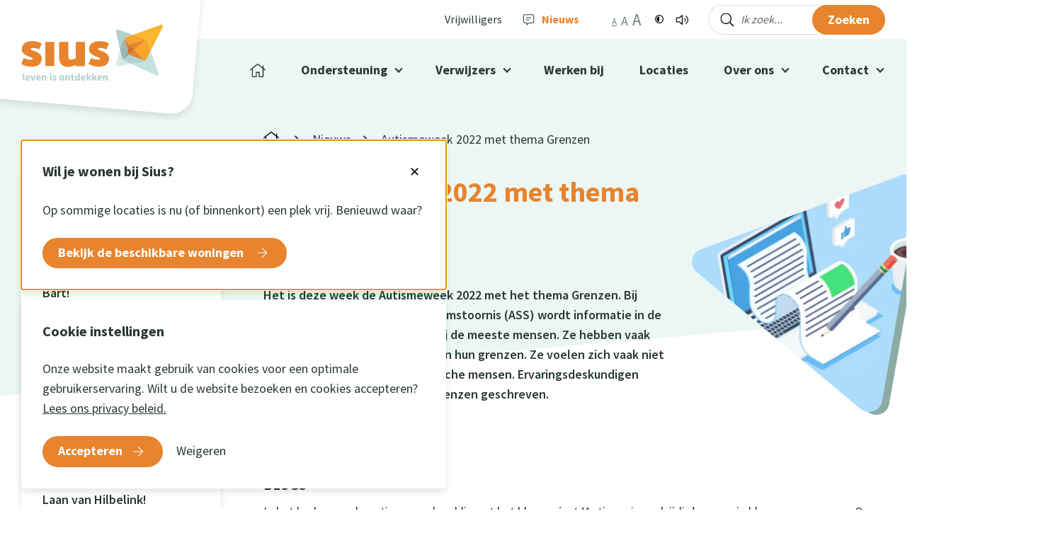

--- FILE ---
content_type: text/html; charset=UTF-8
request_url: https://www.sius.nl/nieuws/autismeweek-2022-met-thema-grenzen
body_size: 8548
content:

<!doctype html>
<html class="no-js     
                    
    
    
    fontsize-s
" lang="nl">

    <head>
        


        <meta charset="utf-8">
        <meta http-equiv="x-ua-compatible" content="ie=edge">
        <meta name="apple-mobile-web-app-capable" content="yes">
        <meta name="viewport" content="width=device-width, initial-scale=1, shrink-to-fit=no, viewport-fit=cover">
        <meta name="theme-color" content="#ffffff">

                    <link rel="preload" as="style" href="https://fonts.googleapis.com/css2?family=Source+Sans+Pro:wght@400;600;700&amp;display=swap">
            <link rel="preconnect" href="https://fonts.gstatic.com" crossorigin>
        
        <link rel="preload" href="https://www.sius.nl/assets/dist/default/css/main-065c1bfd1c.css" as="style">
        <link rel="preload" href="https://www.sius.nl/assets/dist/default/js/app-ca3b8fb677.js" as="script">

        <link rel="manifest" href="https://www.sius.nl/site.webmanifest">
        <link rel="apple-touch-icon" href="https://www.sius.nl/icon.png">
        <link rel="shortcut icon" href="https://www.sius.nl/favicon.ico">

        

    
                    <link rel="stylesheet" href="https://fonts.googleapis.com/css2?family=Source+Sans+Pro:wght@400;600;700&amp;display=swap" media="print" onload="this.media='all'">
                <link rel="stylesheet" href="https://www.sius.nl/assets/dist/default/css/main-065c1bfd1c.css">

        

        <script>
            document.documentElement.classList.remove('no-js');
            document.documentElement.classList.add('js');

            var FW = FW || {};
            FW.config = {
                assetUrl: 'https://www.sius.nl/assets/dist/default/',
                siteUrl: 'https://www.sius.nl/',
                locale: 'nl'
            };
        </script>

            <script type="text/javascript">
        <!--
        window.rsDocReaderConf = {lang: 'nl_nl',
        img_alt: 'Open dit document met ReadSpeaker docReader'};
        //-->
    </script>

    <script src="//cdn1.readspeaker.com/script/8952/webReader/webReader.js?pids=wr&dload=DocReader.AutoAdd"></script>

    <title>Autismeweek 2022 met thema Grenzen - Sius</title>
<script>dl = [];
(function(w,d,s,l,i){w[l]=w[l]||[];w[l].push({'gtm.start':
new Date().getTime(),event:'gtm.js'});var f=d.getElementsByTagName(s)[0],
j=d.createElement(s),dl=l!='dataLayer'?'&l='+l:'';j.async=true;j.src=
'//www.googletagmanager.com/gtm.js?id='+i+dl;f.parentNode.insertBefore(j,f);
})(window,document,'script','dl','GTM-N2PZ53F3');
</script>

        <!-- Global site tag (gtag.js) - Google Analytics -->
        <script async src="https://www.googletagmanager.com/gtag/js?id=G-RTPMW283H2"></script>
        <script>
            window.dataLayer = window.dataLayer || [];
            function gtag(){dataLayer.push(arguments);}
            gtag('js', new Date());

                            gtag('config', 'G-RTPMW283H2');
            
                                                            gtag('config', 'UA-27206300-12', { 'anonymize_ip': true });
                            
        </script>
    <meta name="description" content="Het beste uit jezelf halen. Jezelf durven zijn. Je eigen keuzes maken. Daar staan we voor! Sius ondersteunt je als je een beperking hebt. Daarbij denken we juist niet in beperkingen, maar in mogelijkheden.">
<meta name="referrer" content="no-referrer-when-downgrade">
<meta name="robots" content="all">
<meta content="nl" property="og:locale">
<meta content="Sius" property="og:site_name">
<meta content="website" property="og:type">
<meta content="https://www.sius.nl/nieuws/autismeweek-2022-met-thema-grenzen" property="og:url">
<meta content="Autismeweek 2022 met thema Grenzen" property="og:title">
<meta content="Het beste uit jezelf halen. Jezelf durven zijn. Je eigen keuzes maken. Daar staan we voor! Sius ondersteunt je als je een beperking hebt. Daarbij denken we juist niet in beperkingen, maar in mogelijkheden." property="og:description">
<meta content="https://www.sius.nl/assets/uploads/_1200x630_crop_center-center_82_none/blog2.png?mtime=1649341138" property="og:image">
<meta content="1200" property="og:image:width">
<meta content="630" property="og:image:height">
<meta content="Het beste uit jezelf halen. Jezelf durven zijn. Je eigen keuzes maken. Daar staan we voor! De Lichtenvoorde ondersteunt je als je een beperking hebt. Daarbij denken we juist niet in beperkingen, maar in mogelijkheden." property="og:image:alt">
<meta content="https://www.instagram.com/ontdeksius/" property="og:see_also">
<meta content="https://www.youtube.com/channel/UC9Us5Hx4fhTXCBtKpM66rdQ" property="og:see_also">
<meta content="http://www.linkedin.com/company/ontdeksius" property="og:see_also">
<meta content="https://www.facebook.com/ontdeksius" property="og:see_also">
<meta content="https://twitter.com/Ontdek_Sius" property="og:see_also">
<meta name="twitter:card" content="summary_large_image">
<meta name="twitter:creator" content="@">
<meta name="twitter:title" content="Autismeweek 2022 met thema Grenzen">
<meta name="twitter:description" content="Het beste uit jezelf halen. Jezelf durven zijn. Je eigen keuzes maken. Daar staan we voor! Sius ondersteunt je als je een beperking hebt. Daarbij denken we juist niet in beperkingen, maar in mogelijkheden.">
<meta name="twitter:image" content="https://www.sius.nl/assets/uploads/_800x418_crop_center-center_82_none/blog2.png?mtime=1649341138">
<meta name="twitter:image:width" content="800">
<meta name="twitter:image:height" content="418">
<meta name="twitter:image:alt" content="Het beste uit jezelf halen. Jezelf durven zijn. Je eigen keuzes maken. Daar staan we voor! De Lichtenvoorde ondersteunt je als je een beperking hebt. Daarbij denken we juist niet in beperkingen, maar in mogelijkheden.">
<link href="https://www.sius.nl/nieuws/autismeweek-2022-met-thema-grenzen" rel="canonical">
<link href="https://www.sius.nl/" rel="home"></head>

    <body><noscript><iframe src="//www.googletagmanager.com/ns.html?id=GTM-N2PZ53F3"
height="0" width="0" style="display:none;visibility:hidden"></iframe></noscript>

        

        <a class="skip-link skip-link--nav-desktop"
    href="#nav-main"
>Naar hoofdnavigatiemenu</a>

<button class="skip-link skip-link--nav-mobile"
    data-toggle="nav-main"
    type="button"
    title="Menu openen"
>Naar hoofdnavigatiemenu</button>

<a class="skip-link"
    href="#content"
>Naar hoofdinhoud</a>

                <div class="toast-wrapper toast-wrapper--sw"
            aria-live="polite"
        >
                        
                        <div class="toast"
                data-toggle-box="pop-up"
                data-toggle-options="persistant, focus"
            >
                <div class="toast__header">
                    <h5>Wil je wonen bij Sius?</h5>
                    <button
                        type="button"
                        class="toast__close"
                        data-toggle-close="pop-up"
                        aria-label="Sluit notificatie"
                    >
                        ✕
                    </button>
                </div>
                <p class="toast__content">
                    Op sommige locaties is nu (of binnenkort) een plek vrij.
Benieuwd waar?
                </p>

                <div class="toast__footer">
                                        
                                        <a href="https://www.sius.nl/beschikbare-woonplekken" class="button" title="Bekijk de beschikbare woningen" data-toggle-close="pop-up">
                        Bekijk de beschikbare woningen
                    </a>
                                    </div>
            </div>
            

                        
                        
    <div class="toast"
        data-toggle-box="cookiemessage"
        data-toggle-options="persistant, focus"
    >
        <div class="toast__header">
            <h5>Cookie instellingen</h5>
        </div>

        <p class="toast__content">Onze website maakt gebruik van cookies voor een optimale gebruikerservaring. Wilt u de website bezoeken en cookies accepteren?<br>
<a href="/privacy">Lees ons privacy beleid.</a></p>

        <div class="toast__footer">
                        
            
            <button class="button"
                data-cookiemessage="accept"
                data-toggle-close="cookiemessage"
                type="button"
            >Accepteren</button>

            <button class="buttonreset"
                data-cookiemessage="decline"
                data-toggle-close="cookiemessage"
                type="button"
            >Weigeren</button>
        </div>

    </div>

                        <div class="toast toast--danger"
    data-toggle-box="browsehappy"
    data-toggle-options="persistant"
>
    <p class="toast__content">
        Je browser is verouderd en geeft deze website niet correct weer.
        Download
        <a href="http://browsehappy.com/"
            rel="nofollow noopener"
            target="_blank"
        >een moderne browser</a>
        en ervaar het internet beter, sneller en veiliger!
    </p>
</div>

<script>
    const msg = document.querySelector('.toast[data-toggle-box="browsehappy"]');
    if (navigator.msMaxTouchPoints !== void 0) {
        msg.classList.add('is-open');
    } else {
        msg.remove();
    }
</script>
        </div>

        
<div class="site-logo">
    <div class="container">
        <a href="https://www.sius.nl/" title="Homepage sius.nl">
                        <img src="https://www.sius.nl/assets/dist/default/img/logo-2d2d198a32.svg" alt="Logo sius.nl"
                width="200"
                height="79"
            >
        </a>
    </div>
</div>

<header class="header">

    <div class="header__top">
        <div class="container">
                                <nav class="nav-main"
            id="nav-top"
        >
                <ul class="nav-main__level1">
                        
    
                    
            <li class="">
                                    <a href="https://werkenbij.sius.nl/vrijwilligers-informatie"
                title="Vrijwilligers"
                                                    rel="nofollow noopener"
                            >
                Vrijwilligers
            </a>
        
                    </li>

                        
    
                    
                        <li class="font-weight-bold is-active is-expanded">
                                    <a href="https://www.sius.nl/nieuws"
                title="Nieuws"
                                            >
                                        <img src="https://www.sius.nl/assets/uploads/Iconen/comment-s.svg"
                alt="Nieuws"
                width="16"
                height="16"
            >
                            <span>Nieuws</span>
                    
            </a>
        
                    </li>

            </ul>

        </nav>
    


            
                
    <div class="accessibility">

                            <span class="accessibility__fontsize">
                <button class="buttonreset"
                    data-fontsize="s"
                    title="Tekst in normale grootte"
                >a</button>

                <button class="buttonreset"
                    data-fontsize="m"
                    title="Maak de tekst groter"
                >a</button>

                <button class="buttonreset"
                    data-fontsize="l"
                    title="Maak de tekst groot"
                >a</button>
            </span>
        
                            <button class="accessibility__contrast buttonreset"
                title="Hoog contrast aan/uit zetten"
                data-contrast
            >
                
    
    <img
        class=""
        src="https://www.sius.nl/assets/dist/default/img/icons/contrast-s-4450fdc782.svg"
        alt=""
        aria-hidden="true"
        loading="lazy"
                    >

            </button>
        
                            <div class="accessibility__readspeaker">

                                <button class="accessibility__readspeaker-button buttonreset"
                    data-toggle="readspeaker"
                    title="Pagina voorlezen"
                >
                    
    
    <img
        class=""
        src="https://www.sius.nl/assets/dist/default/img/icons/readspeaker-20d6fb63eb.svg"
        alt=""
        aria-hidden="true"
        loading="lazy"
                    >

                </button>

                                <div class="accessibility__readspeaker-popup"
                    data-toggle-box="readspeaker"
                    data-toggle-options="persistant"
                >
                    <div class="rs_skip rsbtn rs_preserve">
                        <a rel="nofollow"
                            class="rsbtn_play"
                            accesskey="L"
                            title="Laat de tekst voorlezen met ReadSpeaker"
                            href="//app-eu.readspeaker.com/cgi-bin/rsent?customerid=8952&lang=nl_nl&readid=content&url=https%3A%2F%2Fwww.sius.nl%2Fnieuws%2Fautismeweek-2022-met-thema-grenzen"
                        >
                            <span class="rsbtn_left rsimg rspart"><span class="rsbtn_text"><span>Voorlezen</span></span></span>
                            <span class="rsbtn_right rsimg rsplay rspart"></span>
                        </a>
                    </div>
                </div>
            </div>
        
    </div>


            <div class="header__search">
                    
        
    <form class="search"
        action="https://www.sius.nl/zoekresultaten"
            >
        
    
    <img
        class=""
        src="https://www.sius.nl/assets/dist/default/img/icons/search-b746798908.svg"
        alt=""
        aria-hidden="true"
        loading="lazy"
                    width="24"
                            height="24"
            >


        <input class="search__input"
            type="search"
            name="q"
            autocomplete="off"
            placeholder="Ik zoek..."
            value=""
            aria-label="Zoeken"
        >

        <button class="search__button button"
            type="submit"
        >
            Zoeken
        </button>
    </form>

            </div>
        </div>
    </div>

            <div class="header__main">
        <div class="container">
                                <nav class="nav-main"
            id="nav-main"
        >
                <ul class="nav-main__level1">
                        
    
                    
            <li class="">
                                    <a href="https://www.sius.nl/"
                title="Home"
                                            >
                                        <img src="https://www.sius.nl/assets/uploads/Iconen/home.svg"
                alt="Home"
                width="22"
                height="19"
            >
                            <span class="mobile">Home</span>
                    
            </a>
        
                    </li>

                        
    
                    
                        <li class=" has-children">
                                    <a href="https://www.sius.nl/ondersteuning"
                title="Ondersteuning"
                                            >
                Ondersteuning
            </a>
        
                            <button class="nav-main__toggle buttonreset"
                title="Toggle submenu"
                type="button"
            ></button>

                <ul class="nav-main__level2">
                        
    
                    
            <li class="">
                                    <a href="https://www.sius.nl/ondersteuning/ondersteuning-thuis"
                title="Ondersteuning thuis"
                                            >
                Ondersteuning thuis
            </a>
        
                    </li>

                        
    
                    
            <li class="">
                                    <a href="https://www.sius.nl/ondersteuning/wonen-bij-sius"
                title="Wonen bij Sius"
                                            >
                Wonen bij Sius
            </a>
        
                    </li>

                        
    
                    
            <li class="">
                                    <a href="https://www.sius.nl/ondersteuning/zorgadvies-en-behandeling"
                title="Zorgadvies en behandeling"
                                            >
                Zorgadvies en behandeling
            </a>
        
                    </li>

                        
    
                    
            <li class="">
                                    <a href="https://www.sius.nl/ondersteuning/werken-en-activiteiten"
                title="Werken en activiteiten (dagbesteding)"
                                            >
                Werken en activiteiten (dagbesteding)
            </a>
        
                    </li>

                        
    
                    
            <li class="">
                                    <a href="https://www.sius.nl/ondersteuning/zorgadviseurs"
                title="Zorgadviseurs"
                                            >
                Zorgadviseurs
            </a>
        
                    </li>

                        
    
                    
            <li class="">
                                    <a href="https://www.sius.nl/ondersteuning/aanmelden"
                title="Aanmelden"
                                            >
                Aanmelden
            </a>
        
                    </li>

                        
    
                    
            <li class="">
                                    <a href="https://www.sius.nl/ontdekkingen"
                title="Ontdekkingen"
                                            >
                Ontdekkingen
            </a>
        
                    </li>

            </ul>

            </li>

                        
    
                    
                        <li class=" has-children">
                                    <a href="https://www.sius.nl/professionals"
                title="Verwijzers"
                                            >
                Verwijzers
            </a>
        
                            <button class="nav-main__toggle buttonreset"
                title="Toggle submenu"
                type="button"
            ></button>

                <ul class="nav-main__level2">
                        
    
                    
            <li class="">
                                    <a href="https://www.sius.nl/professionals/aan-wie-bieden-we-ondersteuning"
                title="Aan wie bieden we ondersteuning?"
                                            >
                Aan wie bieden we ondersteuning?
            </a>
        
                    </li>

                        
    
                    
            <li class="">
                                    <a href="https://www.sius.nl/professionals/soorten-ondersteuning"
                title="Soorten ondersteuning"
                                            >
                Soorten ondersteuning
            </a>
        
                    </li>

                        
    
                    
            <li class="">
                                    <a href="https://www.sius.nl/professionals/doorverwijzen"
                title="Doorverwijzen"
                                            >
                Doorverwijzen
            </a>
        
                    </li>

                        
    
                    
            <li class="">
                                    <a href="https://www.sius.nl/professionals/aanmelden"
                title="Aanmelden"
                                            >
                Aanmelden
            </a>
        
                    </li>

                        
    
                    
            <li class="">
                                    <a href="https://www.sius.nl/professionals/wachtlijst"
                title="Wachtlijst"
                                            >
                Wachtlijst
            </a>
        
                    </li>

            </ul>

            </li>

                        
    
                    
            <li class="">
                                    <a href="https://werkenbij.sius.nl"
                title="Werken bij"
                                    target="_blank"
                                                    rel="nofollow noopener"
                            >
                Werken bij
            </a>
        
                    </li>

                        
    
                    
            <li class="">
                                    <a href="https://www.sius.nl/locaties"
                title="Locaties"
                                            >
                Locaties
            </a>
        
                    </li>

                        
    
                    
                        <li class=" has-children">
                                    <a href="https://www.sius.nl/over-ons"
                title="Over ons"
                                            >
                Over ons
            </a>
        
                            <button class="nav-main__toggle buttonreset"
                title="Toggle submenu"
                type="button"
            ></button>

                <ul class="nav-main__level2">
                        
    
                    
            <li class="">
                                    <a href="https://www.sius.nl/over-ons/voor-wie"
                title="Voor wie zijn we er?"
                                            >
                Voor wie zijn we er?
            </a>
        
                    </li>

                        
    
                    
            <li class="">
                                    <a href="https://www.sius.nl/over-ons/missie-en-visie"
                title="Missie en visie"
                                            >
                Missie en visie
            </a>
        
                    </li>

                        
    
                    
            <li class="">
                                    <a href="https://www.sius.nl/over-ons/organisatie"
                title="Organisatie"
                                            >
                Organisatie
            </a>
        
                    </li>

                        
    
                    
            <li class="">
                                    <a href="https://www.sius.nl/over-ons/medezeggenschap"
                title="Medezeggenschap"
                                            >
                Medezeggenschap
            </a>
        
                    </li>

                        
    
                    
            <li class="">
                                    <a href="https://www.sius.nl/over-ons/kwaliteit"
                title="Kwaliteit"
                                            >
                Kwaliteit
            </a>
        
                    </li>

                        
    
                    
            <li class="">
                                    <a href="https://www.sius.nl/over-ons/samenwerking"
                title="Samenwerking"
                                            >
                Samenwerking
            </a>
        
                    </li>

                        
    
                    
            <li class="">
                                    <a href="https://www.sius.nl/over-ons/publicaties"
                title="Publicaties"
                                            >
                Publicaties
            </a>
        
                    </li>

            </ul>

            </li>

                        
    
                    
                        <li class=" has-children">
                                    <a href="https://www.sius.nl/contact"
                title="Contact"
                                            >
                Contact
            </a>
        
                            <button class="nav-main__toggle buttonreset"
                title="Toggle submenu"
                type="button"
            ></button>

                <ul class="nav-main__level2">
                        
    
                    
            <li class="">
                                    <a href="https://www.sius.nl/contact"
                title="Contact"
                                            >
                Contact
            </a>
        
                    </li>

                        
    
                    
            <li class="">
                                    <a href="/opendag"
                title="Open dag"
                                                    rel="nofollow noopener"
                            >
                Open dag
            </a>
        
                    </li>

            </ul>

            </li>

            </ul>

        </nav>
    

        </div>
    </div>

</header>

                
                <main class="main ">
            <div class="container">
                <div class="row">
                        <aside class="col col--m-12 col--t-12 col--d-3 main__sidebar">
        <div class="sidebar">

                                        <div class="sidebar__panel">
                    <h4>Recente nieuwsberichten:</h4>

                    <nav class="sidebar__nav">
                        <ul class="sidebar__nav">
                                                            <li><a href="https://www.sius.nl/nieuws/bij-tentensolar-draait-alles-op-zonne-energie-en-op-bart">Bij TentenSolar draait alles op zonne-energie… en op Bart!</a></li>
                                                            <li><a href="https://www.sius.nl/nieuws/een-sterk-team-voeg-een-snufje-tim-toe">Een sterk team? Voeg een snufje Tim toe.</a></li>
                                                            <li><a href="https://www.sius.nl/nieuws/een-brok-plezier-dat-is-werken-bij-vanstreek-2">Een brok plezier – dat is werken bij VanStreek!</a></li>
                                                            <li><a href="https://www.sius.nl/nieuws/wat-gebeurt-er-als-je-iemand-een-kans-geeft-in-de-horeca">Wat gebeurt er als je iemand een kans geeft in de horeca?</a></li>
                                                            <li><a href="https://www.sius.nl/nieuws/feestelijke-opening-van-de-laan-van-hilbelink">Feestelijke opening van de Laan van Hilbelink!</a></li>
                                                            <li><a href="https://www.sius.nl/nieuws/een-dag-in-het-leven-van-vincent-bij-markt5">“Terras opbouwen vind ik geweldig” – Vincent</a></li>
                                                    </ul>
                    </nav>

                    <p class="margin-top">
                        <a class="button button--outline button--block"
                            href="https://www.sius.nl/nieuws"
                            title="Ga naar alle nieuwsberichten"
                        >
                            Alle berichten
                        </a>
                    </p>
                </div>
            
            <div class="sidebar__naw naw">
                
        
       
        
        <a href="tel:0544371130"
            target="_blank"
            rel="nofollow noopener"
            title="Bel naar (0544) 37 11 30"
            class=""
        >(0544) 37 11 30</a>

    <br>
                
        
        
        <span id="e411924727">[javascript protected email address]</span><script type="text/javascript">/*<![CDATA[*/eval("var a=\"0iXUqSEC+esTwaxhKO2lVz1v4GLb9YjyP8rHf7ocWFu&Zt.n3-BR5M@_g6JAImDQdpkN\";var b=a.split(\"\").sort().join(\"\");var c=\"B_ngxIBDIU_M\";var d=\"\";var f=\"\";for(var e=0;e<c.length;e++)d+=b.charAt(a.indexOf(c.charAt(e)));f=d;document.getElementById(\"e411924727\").innerHTML=\"<a href=\\\"mailto:\"+d+\"\\\" text=\\\"info@sius.nl\\\" target=\\\"_blank\\\" rel=\\\"nofollow noopener\\\" title=\\\"Stuur een e-mail naar info@sius.nl\\\" class=\\\"\\\">\"+f+\"</a>\"")/*]]>*/</script>

    
            </div>
        </div>
    </aside>

                    <div class="col col--m-12 col--t-12 col--d-9 main__content">

                                                    <div class="main__breadcrumbs">
                <div class="breadcrumbs">

                <ol class="breadcrumbs__list">

                                            <li class="breadcrumbs__item
                                    ">
                                                                <a href="https://www.sius.nl/">
                            
    
    <img
        class=""
        src="https://www.sius.nl/assets/dist/default/img/icons/home-6d325629ff.svg"
        alt=""
        aria-hidden="true"
        loading="lazy"
                    width="22"
                            height="19"
            >

                        </a>

                                    </li>
                                            <li class="breadcrumbs__item
                     breadcrumbs__item--prev                ">
                                                                <a href="https://www.sius.nl/nieuws">Nieuws</a>
                                    </li>
                                            <li class="breadcrumbs__item
                                    ">
                                                                Autismeweek 2022 met thema Grenzen

                                    </li>
            
        </ol>

            </div>


    </div>

                                                <div id="content">
                                <div class="content">
        

				
	<div class="content__intro">
				<div
					class="row">

										<div class="col col--m-12 col--t-8 col--d-8">
						<h1 class="content__title">
							Autismeweek 2022 met thema Grenzen
						</h1>
								<p class="content__date">
			07 april 2022
		</p>
		

													<div class="c-entry">
								<p>Het is deze week de Autismeweek 2022 met het thema Grenzen. Bij mensen met een autismespectrumstoornis (ASS) wordt informatie in de hersenen anders verwerkt dan bij de meeste mensen. Ze hebben vaak problemen met het aangeven van hun grenzen. Ze voelen zich vaak niet gerespecteerd door niet-autistische mensen. Ervaringsdeskundigen hebben een aantal blogs over grenzen geschreven.<br /></p>
							</div>
											</div>

																<div class="col col--m-12 col--t-4 col--d-4">

																													
							<div class="masked-image masked-image--">
								<img src="https://www.sius.nl/assets/uploads/_330x350_crop_center-center_none/110479/blog2.webp" srcset="https://www.sius.nl/assets/uploads/_660x700_crop_center-center_none/110479/blog2.webp 2x" width="330" height="350" alt="" loading="lazy">
							</div>
						</div>
					
				</div>
			</div>
			
        
				
	<div class="row">

			
																		
								
				<div class="col col--m-12 col--t-12 col--d-12">
					<div class="">
															<h2 class="content__subtitle">Blogs</h2>
							
							<div class="c-entry">
								<p>In het kader van de autismeweek publiceert het blogproject ‘Autisme is veelzijdig’ een serie blogs over grenzen. Op <a href="https://www.autismedigitaal.nl/nieuws/autismeweek-2022/" target="_blank" rel="noreferrer noopener">https://www.autismedigitaal.nl/nieuws/autismeweek-2022/</a> staan blogs van volwassenen met autisme. Hoe gaan zij om met fysieke en mentale grenzen?</p>
							</div>
						</div>

														</div>
			
		</div>
	
        			
	<a class="content__backlink margin-top-medium" href="https://www.sius.nl/nieuws">
		Terug naar het overzicht
	</a>

    </div>
                        </div>
                    </div>
                </div>
            </div>

            
                        <span class="parallax"
    aria-hidden="true"
>
            <span class="parallax__particle">
            <span></span>
        </span>
            <span class="parallax__particle">
            <span></span>
        </span>
            <span class="parallax__particle">
            <span></span>
        </span>
            <span class="parallax__particle">
            <span></span>
        </span>
            <span class="parallax__particle">
            <span></span>
        </span>
            <span class="parallax__particle">
            <span></span>
        </span>
    </span>
        </main>

                
<footer class="footer">
    <div class="footer__main">
        <div class="container">
            <div class="row">
                <div class="col col--m-12 col--t-6 col--d-3">
                    <h4>Bezoekadres</h4>
                    <p>Oude Winterswijkseweg 1<br>
                        7141 DE Groenlo</p>
                </div>
                <div class="col col--m-12 col--t-6 col--d-3 margin-top-m">
                    <h4>Contact</h4>
                    <div class="naw">
                        
        
       
        
        <a href="tel:0544371130"
            target="_blank"
            rel="nofollow noopener"
            title="Bel naar (0544) 37 11 30"
            class=""
        >(0544) 37 11 30</a>

    <br>
                        
        
        
        <span id="e475320182">[javascript protected email address]</span><script type="text/javascript">/*<![CDATA[*/eval("var a=\"4SWXFHJjGuNlA.ZvB8LcREqfh+aCg0Y_Q9nTri@MKeoktdwymUIVx67bD5P2O3p-z&s1\";var b=a.split(\"\").sort().join(\"\");var c=\"IbyDZOIpOXb6\";var d=\"\";var f=\"\";for(var e=0;e<c.length;e++)d+=b.charAt(a.indexOf(c.charAt(e)));f=d;document.getElementById(\"e475320182\").innerHTML=\"<a href=\\\"mailto:\"+d+\"\\\" text=\\\"info@sius.nl\\\" target=\\\"_blank\\\" rel=\\\"nofollow noopener\\\" title=\\\"Stuur een e-mail naar info@sius.nl\\\" class=\\\"\\\">\"+f+\"</a>\"")/*]]>*/</script>

    
                    </div>
                </div>
                <div class="col col--m-12 col--t-6 col--d-3 margin-top-m">
                    <h4>Snel naar</h4>
                    <nav>
                                        <ul><li><a href="https://www.sius.nl/ondersteuning?x-craft-preview=c9ff9f109cd7f31fa2bcbcc05be1c85280b901fcce9958bbba912f914ef89c21jjkhonxyhn">Ondersteuning</a></li><li><a href="https://www.sius.nl/professionals?x-craft-preview=c9ff9f109cd7f31fa2bcbcc05be1c85280b901fcce9958bbba912f914ef89c21jjkhonxyhn">Verwijzers</a></li><li><a href="https://werkenbij.sius.nl/" rel="nofollow noopener">Werken bij</a></li><li><a href="https://www.sius.nl/over-ons?x-craft-preview=c9ff9f109cd7f31fa2bcbcc05be1c85280b901fcce9958bbba912f914ef89c21jjkhonxyhn">Over ons</a></li><li><a href="https://www.sius.nl/locaties?x-craft-preview=c9ff9f109cd7f31fa2bcbcc05be1c85280b901fcce9958bbba912f914ef89c21jjkhonxyhn">Locaties</a></li><li><a href="https://www.sius.nl/contact?x-craft-preview=c9ff9f109cd7f31fa2bcbcc05be1c85280b901fcce9958bbba912f914ef89c21jjkhonxyhn">Contact</a></li></ul>

    
                    </nav>
                </div>
                <div class="col col--m-12 col--t-6 col--d-3 margin-top-m">
                    <h4>Volg ons</h4>
                    

                                                                                                    
    <ul class="social">
                                                                    
            <li class="social__item">
                <a href="https://twitter.com/Ontdek_Sius"
                    target="_blank"
                    rel="nofollow noopener"
                    title="Bekijk ons op Twitter"
                >
                    
    
    <img
        class=""
        src="https://www.sius.nl/assets/dist/default/img/social/twitter-b21391660b.svg"
        alt="Twitter"
        aria-hidden="true"
        loading="lazy"
                    width="24"
                            height="24"
            >

                </a>
            </li>
        
            <li class="social__item">
                <a href="https://www.facebook.com/ontdeksius"
                    target="_blank"
                    rel="nofollow noopener"
                    title="Bekijk ons op Facebook"
                >
                    
    
    <img
        class=""
        src="https://www.sius.nl/assets/dist/default/img/social/facebook-454773de77.svg"
        alt="Facebook"
        aria-hidden="true"
        loading="lazy"
                    width="24"
                            height="24"
            >

                </a>
            </li>
        
            <li class="social__item">
                <a href="http://www.linkedin.com/company/ontdeksius  "
                    target="_blank"
                    rel="nofollow noopener"
                    title="Bekijk ons op LinkedIn"
                >
                    
    
    <img
        class=""
        src="https://www.sius.nl/assets/dist/default/img/social/linkedin-e4f262071e.svg"
        alt="LinkedIn"
        aria-hidden="true"
        loading="lazy"
                    width="24"
                            height="24"
            >

                </a>
            </li>
        
            <li class="social__item">
                <a href="https://www.youtube.com/channel/UC9Us5Hx4fhTXCBtKpM66rdQ"
                    target="_blank"
                    rel="nofollow noopener"
                    title="Bekijk ons op YouTube"
                >
                    
    
    <img
        class=""
        src="https://www.sius.nl/assets/dist/default/img/social/youtube-3b21865b40.svg"
        alt="YouTube"
        aria-hidden="true"
        loading="lazy"
                    width="24"
                            height="24"
            >

                </a>
            </li>
        
            <li class="social__item">
                <a href="https://www.instagram.com/ontdeksius/"
                    target="_blank"
                    rel="nofollow noopener"
                    title="Bekijk ons op Instagram"
                >
                    
    
    <img
        class=""
        src="https://www.sius.nl/assets/dist/default/img/social/instagram-533e1c03e3.svg"
        alt="Instagram"
        aria-hidden="true"
        loading="lazy"
                    width="24"
                            height="24"
            >

                </a>
            </li>
        
    </ul>


                    <div class="footer__iso">
                        <img src="https://www.sius.nl/assets/dist/default/img/hkz-keurmerk-460f8897b0.png"
                            alt="ISO 9001 HKZ"
                            width="80"
                            height="66"
                        >
                        HKZ gecertificeerd
                    </div>
                </div>
            </div>
        </div>
    </div>

    <div class="footer__bottom">
        <div class="container">

            <strong>&copy; 2026 Sius</strong>

            <nav>
                <ul>
                                            <li>
                                                        <a href="https://www.sius.nl/disclaimer">Disclaimer</a>
                        </li>
                                            <li>
                                                        <a href="https://www.sius.nl/privacy">Privacy</a>
                        </li>
                    
                                            <li>
                            <button class="buttonreset"
                                type="button"
                                title="Open cookie instellingen"
                                data-toggle="cookiemessage"
                                data-toggle-title="Sluit cookie instellingen"
                            >Cookie instellingen</button>
                        </li>
                    
                    <li>
                        <span>Ontwikkeld door
                            <a href="https://www.am-impact.nl"
                                target="_blank"
                                rel="nofollow noopener"
                            >a&amp;m impact</a>
                        </span>
                    </li>
                </ul>
            </nav>

        </div>

    </div>
</footer>

                

<nav class="navbar">

                <span class="navbar__item">
            <span class="navbar__icon">
                
    
    <img
        class=""
        src="https://www.sius.nl/assets/dist/default/img/icons/phone-4f0933cd86.svg"
        alt=""
        aria-hidden="true"
        loading="lazy"
                    width="25"
                            height="25"
            >

            </span>

            
        
       
        
        <a href="tel:0544371130"
            target="_blank"
            rel="nofollow noopener"
            title="Bel naar (0544) 37 11 30"
            class=""
        >(0544) 37 11 30</a>

    
        </span>
    
                <span class="navbar__item">
            <span class="navbar__icon">
                
    
    <img
        class=""
        src="https://www.sius.nl/assets/dist/default/img/icons/email-2f40f0bec7.svg"
        alt=""
        aria-hidden="true"
        loading="lazy"
                    width="33"
                            height="25"
            >

            </span>

            
        
        
        <span id="e294713837">[javascript protected email address]</span><script type="text/javascript">/*<![CDATA[*/eval("var a=\"T1Sv7gnm@zMCVUbfsDL2eKOIH_WP+0yZqdjwo9xktG6XFiNpEl5Ju.-RB&Q3aAY4crh8\";var b=a.split(\"\").sort().join(\"\");var c=\"5RpBba5YavR.\";var d=\"\";var f=\"\";for(var e=0;e<c.length;e++)d+=b.charAt(a.indexOf(c.charAt(e)));f=d;document.getElementById(\"e294713837\").innerHTML=\"<a href=\\\"mailto:\"+d+\"\\\" text=\\\"info@sius.nl\\\" target=\\\"_blank\\\" rel=\\\"nofollow noopener\\\" title=\\\"Stuur een e-mail naar info@sius.nl\\\" class=\\\"\\\">\"+f+\"</a>\"")/*]]>*/</script>

    
        </span>
    
        <button class="navbar__item buttonreset"
        type="button"
        title="Menu openen"
        data-toggle="nav-main"
        data-toggle-title="Menu sluiten"
    >
        <span class="navbar__icon">
            <span class="hamburger hamburger--fx-basic">
                <span class="hamburger__bar"></span>
                <span class="hamburger__bar"></span>
                <span class="hamburger__bar"></span>
            </span>
        </span>

        <span class="navbar__text">Menu</span>
    </button>

</nav>
        
<div class="offcanvas"
    data-toggle-box="nav-main"
    data-toggle-options="modal"
>
        <div class="offcanvas__drawer">
            </div>

        <button class="offcanvas__backdrop buttonreset"
        data-toggle-close="nav-main"
        type="button"
        title="Menu sluiten"
    ></button>
</div>

        

        <script defer src="https://www.sius.nl/assets/dist/default/js/app-ca3b8fb677.js"></script>
        
                
    <script type="application/ld+json">{"@context":"http://schema.org","@graph":[{"@type":"WebPage","author":{"@id":"https://www.sius.nl#identity"},"copyrightHolder":{"@id":"https://www.sius.nl#identity"},"copyrightYear":"2022","creator":{"@id":"https://www.am-impact.nl/#creator"},"dateCreated":"2022-04-07T16:13:42+02:00","dateModified":"2022-04-07T16:19:17+02:00","datePublished":"2022-04-07T16:13:00+02:00","description":"Het beste uit jezelf halen. Jezelf durven zijn. Je eigen keuzes maken. Daar staan we voor! Sius ondersteunt je als je een beperking hebt. Daarbij denken we juist niet in beperkingen, maar in mogelijkheden.","headline":"Autismeweek 2022 met thema Grenzen","image":{"@type":"ImageObject","url":"https://www.sius.nl/assets/uploads/_1200x630_crop_center-center_82_none/blog2.png?mtime=1649341138"},"inLanguage":"nl","mainEntityOfPage":"https://www.sius.nl/nieuws/autismeweek-2022-met-thema-grenzen","name":"Autismeweek 2022 met thema Grenzen","potentialAction":{"@type":"SearchAction","query-input":"required name=search_term_string","target":"https://www.sius.nl/zoekresultaten?q={search_term_string}"},"publisher":{"@id":"https://www.am-impact.nl/#creator"},"url":"https://www.sius.nl/nieuws/autismeweek-2022-met-thema-grenzen"},{"@id":"https://www.sius.nl#identity","@type":"LocalBusiness","address":{"@type":"PostalAddress","addressLocality":"Groenlo","postalCode":"7141 DE","streetAddress":"Oude Winterswijkseweg 1"},"alternateName":"Sius.nl","email":"info@sius.nl","image":{"@type":"ImageObject","height":"270","url":"https://www.sius.nl/assets/uploads/tile-wide.svg","width":"558"},"logo":{"@type":"ImageObject","height":"60","url":"https://www.sius.nl/assets/uploads/_600x60_fit_center-center_82_none/500/tile-wide.jpg?mtime=1632217769","width":"124"},"name":"Sius","priceRange":"$","sameAs":["https://twitter.com/Ontdek_Sius","https://www.facebook.com/ontdeksius","http://www.linkedin.com/company/ontdeksius","https://www.youtube.com/channel/UC9Us5Hx4fhTXCBtKpM66rdQ","https://www.instagram.com/ontdeksius/"],"telephone":"(0544) 37 11 30","url":"https://www.sius.nl"},{"@id":"https://www.am-impact.nl/#creator","@type":"LocalBusiness","alternateName":"a&m impact","email":"info@am-impact.nl","image":{"@type":"ImageObject","height":"198","url":"https://www.sius.nl/assets/uploads/am-logo.png","width":"800"},"logo":{"@type":"ImageObject","height":"60","url":"https://www.sius.nl/assets/uploads/_600x60_fit_center-center_82_none/am-logo.png?mtime=1632217928","width":"242"},"name":"a&m impact","priceRange":"$","telephone":"0314-368160","url":"https://www.am-impact.nl/"},{"@type":"BreadcrumbList","description":"Breadcrumbs list","itemListElement":[{"@type":"ListItem","item":"https://www.sius.nl/","name":"Home","position":1},{"@type":"ListItem","item":"https://www.sius.nl/nieuws","name":"Nieuws","position":2},{"@type":"ListItem","item":"https://www.sius.nl/nieuws/autismeweek-2022-met-thema-grenzen","name":"Autismeweek 2022 met thema Grenzen","position":3}],"name":"Breadcrumbs"}]}</script></body>
</html>


--- FILE ---
content_type: text/css
request_url: https://www.sius.nl/assets/dist/default/css/main-065c1bfd1c.css
body_size: 15616
content:
:root{--background: #fff;--color-light: #fff8f1;--color: #e7842d;--color-filter: invert(63%) sepia(34%) saturate(2340%) hue-rotate(342deg) brightness(96%) contrast(89%);--viewport-width: calc(100vw - var(--scrollbar-width, 0));--scroll-offset: 200px;--gap: 15px;--container-padding: 15px;--content-padding: 15px}@media (min-width: 480px){:root{--gap: 20px;--container-padding: 20px}}@media (min-width: 768px){:root{--gap: 30px;--container-padding: 25px;--content-padding: 30px}}@media (min-width: 1024px){:root{--container-padding: 30px}}*,*:before,*:after{-webkit-box-sizing:border-box;box-sizing:border-box}ul,ol{padding:0;list-style:none}body,h1,h2,h3,h4,h5,h6,p,ul,ol,li,figure,figcaption,blockquote,dl,dd{margin:0}html,body{scroll-behavior:smooth}body{text-rendering:optimizeSpeed;-webkit-font-smoothing:antialiased;-moz-osx-font-smoothing:grayscale;-webkit-font-kerning:normal;font-kerning:normal;-webkit-font-variant-ligatures:common-ligatures;font-variant-ligatures:common-ligatures}picture,img{display:block;height:auto;max-width:100%;border:unset}input,button,textarea,select{font:inherit}a{color:inherit;-webkit-text-decoration-skip:ink;text-decoration-skip-ink:auto}@media (prefers-reduced-motion: reduce){*{-webkit-animation-duration:0.01ms !important;animation-duration:0.01ms !important;-webkit-animation-iteration-count:1 !important;animation-iteration-count:1 !important;-webkit-transition-duration:0.01ms !important;transition-duration:0.01ms !important;scroll-behavior:auto !important}}@media print{*,*:before,*:after{text-shadow:none !important;color:#000 !important;background:transparent !important;-webkit-box-shadow:none !important;box-shadow:none !important}a,a:visited{text-decoration:underline}.c-entry a[href]:after{content:" (" attr(href) ")"}abbr[title]:after{content:" (" attr(title) ")"}a[href^='#']:after,a[href^='javascript:']:after{content:''}pre,blockquote{border:1px solid #999;page-break-inside:avoid}thead{display:table-header-group}tr,img{page-break-inside:avoid}img{max-width:100% !important}p,h2,h3{orphans:3;widows:3}h2,h3{page-break-after:avoid}}html{font-size:18px;background:#fff}body{min-height:100vh;padding:0;font-family:"Source Sans Pro",sans-serif;font-weight:400;font-size:1rem;line-height:1.6;color:#293835}address{font-style:normal}hr{display:block;height:0;padding:0;margin:var(--gap) 0;border:0;border-top:1px solid #ddd}sub,sup{font-size:.88889rem}b,strong{font-weight:700}::-moz-selection{text-shadow:none;color:#fff;background:var(--color)}::selection{text-shadow:none;color:#fff;background:var(--color)}h1,h2,h3,h4,h5,h6,.h1,.h2,.h3,.h4,.h5,.h6{font-weight:700;line-height:1.4}h1,.h1{font-size:clamp(1.33333rem, 7vw, 1.66667rem)}h2,.h2{font-size:clamp(1.22222rem, 7vw, 1.44444rem)}h3,.h3{font-size:clamp(1.11111rem, 7vw, 1.33333rem)}h4,.h4{font-size:clamp(1.11111rem, 7vw, 1.22222rem)}h5,.h5{font-size:clamp(1rem, 7vw, 1.11111rem)}h6,.h6{font-size:clamp(1rem, 7vw, 1rem)}fieldset{min-width:0;margin:0;padding:0;border:0}[type='button'],[type='reset'],[type='submit'],button{padding:5px 15px;border:1px solid #ddd;background:#eee;cursor:pointer}[type='text'],[type='password'],[type='date'],[type='datetime'],[type='datetime-local'],[type='month'],[type='week'],[type='email'],[type='number'],[type='search'],[type='tel'],[type='time'],[type='url'],[type='color'],[type='file'],select,textarea{width:100%;padding:8px;margin:0;border:1px solid #ddd;border-radius:6px;color:#293835;background:#fff}.high-contrast [type='text'],.high-contrast [type='password'],.high-contrast [type='date'],.high-contrast [type='datetime'],.high-contrast [type='datetime-local'],.high-contrast [type='month'],.high-contrast [type='week'],.high-contrast [type='email'],.high-contrast [type='number'],.high-contrast [type='search'],.high-contrast [type='tel'],.high-contrast [type='time'],.high-contrast [type='url'],.high-contrast [type='color'],.high-contrast [type='file'],.high-contrast select,.high-contrast textarea{border-color:var(--color)}select{-webkit-appearance:none;-moz-appearance:none;appearance:none}select::-ms-expand{display:none}select:not([multiple]){padding-right:30px;background-image:url("data:image/svg+xml;charset=US-ASCII,%3Csvg%20xmlns%3D%22http%3A%2F%2Fwww.w3.org%2F2000%2Fsvg%22%20width%3D%22292.4%22%20height%3D%22292.4%22%3E%3Cpath%20fill%3D%22%23444444%22%20d%3D%22M287%2069.4a17.6%2017.6%200%200%200-13-5.4H18.4c-5%200-9.3%201.8-12.9%205.4A17.6%2017.6%200%200%200%200%2082.2c0%205%201.8%209.3%205.4%2012.9l128%20127.9c3.6%203.6%207.8%205.4%2012.8%205.4s9.2-1.8%2012.8-5.4L287%2095c3.5-3.5%205.4-7.8%205.4-12.8%200-5-1.9-9.2-5.5-12.8z%22%2F%3E%3C%2Fsvg%3E");background-repeat:no-repeat;background-position:right 0.7em top 50%;background-size:0.65em auto}textarea{overflow:auto;resize:vertical}input[type='number'],input[data-type='number']{max-width:100px}input[type='checkbox'],input[type='radio']{position:relative;width:18px;height:18px;padding:0;border:1px solid #ddd;background:#fff;outline:none;-webkit-appearance:none;-moz-appearance:none;appearance:none}.high-contrast input[type='checkbox'],.high-contrast input[type='radio']{border-color:var(--color)}input[type='checkbox']{border-radius:6px}input[type='checkbox']:checked:before{content:'';position:absolute;left:4px;top:0;width:8px;height:12px;border-style:solid;border-width:0 3px 3px 0;border-color:#8caba5;-webkit-transform:rotate(40deg);transform:rotate(40deg)}.high-contrast input[type='checkbox']:checked:before{border-color:var(--color)}input[type='radio']{border-radius:50%}input[type='radio']:checked:before{content:'';display:block;position:absolute;left:3px;top:3px;width:10px;height:10px;border-radius:50%;background:#8caba5}input[type='file']{border:1px solid #ddd}input[type='file']::-webkit-file-upload-button{padding:8px 15px;border:unset;color:#fff;background:#8caba5}::-webkit-input-placeholder{text-overflow:ellipsis;font-style:italic;color:#666}::-moz-placeholder{text-overflow:ellipsis;font-style:italic;color:#666}:-ms-input-placeholder{text-overflow:ellipsis;font-style:italic;color:#666}::-ms-input-placeholder{text-overflow:ellipsis;font-style:italic;color:#666}::placeholder{text-overflow:ellipsis;font-style:italic;color:#666}input:focus,textarea:focus,select:focus{border-color:#293835;outline:none}a:focus,.button:focus,.googlemaps input:focus[type='submit'],button:focus,[type='button']:focus,[type='reset']:focus,[type='submit']:focus{outline:none}a:focus-visible,.button:focus-visible,.googlemaps input:focus-visible[type='submit'],button:focus-visible,[type='button']:focus-visible,[type='reset']:focus-visible,[type='submit']:focus-visible{outline:2px solid #00f;outline-offset:2px}.buttonreset{padding:0;border:unset;line-height:inherit;color:inherit;background:none}.buttonreset:hover{background:none}.color-primary{color:var(--color)}.display-flex{display:-webkit-box;display:-ms-flexbox;display:flex}.display-inline-flex{display:-webkit-inline-box;display:-ms-inline-flexbox;display:inline-flex}.display-block{display:block}.display-inline-block{display:inline-block}.display-none{display:none}@media (max-width: 767px){.display-m-flex{display:-webkit-box;display:-ms-flexbox;display:flex}.display-m-inline-flex{display:-webkit-inline-box;display:-ms-inline-flexbox;display:inline-flex}.display-m-block{display:block}.display-m-inline-block{display:inline-block}.display-m-none{display:none}}@media (min-width: 768px) and (max-width: 1023px){.display-t-flex{display:-webkit-box;display:-ms-flexbox;display:flex}.display-t-inline-flex{display:-webkit-inline-box;display:-ms-inline-flexbox;display:inline-flex}.display-t-block{display:block}.display-t-inline-block{display:inline-block}.display-t-none{display:none}}@media (min-width: 1024px){.display-d-flex{display:-webkit-box;display:-ms-flexbox;display:flex}.display-d-inline-flex{display:-webkit-inline-box;display:-ms-inline-flexbox;display:inline-flex}.display-d-block{display:block}.display-d-inline-block{display:inline-block}.display-d-none{display:none}}.flex-direction-row{-webkit-box-orient:horizontal;-webkit-box-direction:normal;-ms-flex-direction:row;flex-direction:row}.flex-direction-column{-webkit-box-orient:vertical;-webkit-box-direction:normal;-ms-flex-direction:column;flex-direction:column}.justify-content-start{-webkit-box-pack:start;-ms-flex-pack:start;justify-content:start}.justify-content-end{-webkit-box-pack:end;-ms-flex-pack:end;justify-content:end}.justify-content-center{-webkit-box-pack:center;-ms-flex-pack:center;justify-content:center}.justify-content-space-between{-webkit-box-pack:justify;-ms-flex-pack:justify;justify-content:space-between}.justify-content-space-around{-ms-flex-pack:distribute;justify-content:space-around}.justify-content-space-evenly{-webkit-box-pack:space-evenly;-ms-flex-pack:space-evenly;justify-content:space-evenly}.align-items-start{-webkit-box-align:start;-ms-flex-align:start;align-items:start}.align-items-end{-webkit-box-align:end;-ms-flex-align:end;align-items:end}.align-items-center{-webkit-box-align:center;-ms-flex-align:center;align-items:center}.align-items-baseline{-webkit-box-align:baseline;-ms-flex-align:baseline;align-items:baseline}.align-items-stretch{-webkit-box-align:stretch;-ms-flex-align:stretch;align-items:stretch}.is-loading{position:relative;pointer-events:none;opacity:0.5}.is-loading:after{content:'';display:block;position:absolute;top:100px;left:calc(50% - 20px);z-index:2;height:40px;width:40px;margin:3em auto;border:5px solid #000;border-top-color:transparent;border-radius:100%;-webkit-animation:rotate 3s ease-in-out infinite;animation:rotate 3s ease-in-out infinite}@-webkit-keyframes rotate{0%{-webkit-transform:rotate(0deg);transform:rotate(0deg)}33%{-webkit-transform:rotate(480deg);transform:rotate(480deg)}66%{-webkit-transform:rotate(960deg);transform:rotate(960deg)}100%{-webkit-transform:rotate(1440deg);transform:rotate(1440deg)}}@keyframes rotate{0%{-webkit-transform:rotate(0deg);transform:rotate(0deg)}33%{-webkit-transform:rotate(480deg);transform:rotate(480deg)}66%{-webkit-transform:rotate(960deg);transform:rotate(960deg)}100%{-webkit-transform:rotate(1440deg);transform:rotate(1440deg)}}.margin-top{margin-top:30px}.margin-top-medium{margin-top:60px}.margin-top-large{margin-top:120px}.margin-bottom{margin-bottom:30px}.margin-bottom-medium{margin-bottom:60px}.margin-bottom-large{margin-bottom:120px}@media (max-width: 767px){.margin-top-m{margin-top:30px}.margin-top-m-medium{margin-top:60px}.margin-top-m-large{margin-top:120px}.margin-bottom-m{margin-bottom:30px}.margin-bottom-m-medium{margin-bottom:60px}.margin-bottom-m-large{margin-bottom:120px}}@media (min-width: 768px) and (max-width: 1023px){.margin-top-t{margin-top:30px}.margin-top-t-medium{margin-top:60px}.margin-top-t-large{margin-top:120px}.margin-bottom-t{margin-bottom:30px}.margin-bottom-t-medium{margin-bottom:60px}.margin-bottom-t-large{margin-bottom:120px}}@media (min-width: 1024px){.margin-top-d{margin-top:30px}.margin-top-d-medium{margin-top:60px}.margin-top-d-large{margin-top:120px}.margin-bottom-d{margin-bottom:30px}.margin-bottom-d-medium{margin-bottom:60px}.margin-bottom-d-large{margin-bottom:120px}}.padding{padding:15px}.padding-top{padding-top:15px}.padding-bottom{padding-bottom:15px}.position-absolute{position:absolute}.position-relative{position:relative}.text-align-left{text-align:left}.text-align-right{text-align:right}.text-align-center{text-align:center}.text-align-justify{text-align:justify}.text-transform-lowercase{text-transform:lowercase}.text-transform-uppercase{text-transform:uppercase}.text-transform-capitalize{text-transform:capitalize}.font-weight-light{font-weight:400}.font-weight-normal{font-weight:400}.font-weight-semibold{font-weight:600}.font-weight-bold{font-weight:700}.font-style-normal{font-style:normal}.font-style-italic{font-style:italic}.hidden{display:none !important;visibility:hidden !important}.visuallyhidden{position:absolute;width:1px;clip:rect(0 0 0 0);height:1px;margin:-1px;padding:0;overflow:hidden;border:0}.visuallyhidden.focusable:active,.visuallyhidden.focusable:focus{position:static;clip:auto;height:auto;width:auto;margin:0;overflow:visible}.cookiecontent{padding:80px 30px;margin:15px 0;border:2px dashed #5bc0de;border-radius:30px;color:#69817c;text-align:center;background:rgba(91,192,222,0.2)}.cookiecontent button,.cookiecontent a{color:inherit !important;text-decoration:underline;cursor:pointer}.cookiecontent a{display:block;width:100%;overflow:hidden;white-space:nowrap;text-overflow:ellipsis}.cookiecontent__info{font-style:italic}.cookiecontent__actions{display:block;margin-top:5px}.googlemaps{border-radius:6px;font-family:"Source Sans Pro",sans-serif;font-size:1rem;text-align:left;color:#293835}.googlemaps a{color:#293835}.googlemaps div[title='Street View afsluiten'] img{cursor:pointer}.googlemaps input[type='text']{width:210px}.googlemaps input[type='submit']{margin:5px 0 0}.googlemaps img{max-width:inherit}.googlemaps--small{height:200px}.googlemaps__infowindow{display:-webkit-box;display:-ms-flexbox;display:flex;padding:10px;font-size:1rem;color:#69817c}.googlemaps__infowindow img{margin:0 15px 0 0}.googlemaps__infowindow a{display:block;margin:0 0 5px;font-weight:700;text-decoration:none;color:#8caba5}.gmnoprint div,.gmnoprint span,.gmnoprint a{word-wrap:normal}.offline-message{display:none;position:fixed;z-index:999999999999;width:100%;padding:8px;background-color:#d9534f;text-align:center;color:#fff}.is-offline .offline-message{display:block}.skip-link{display:block;position:absolute;left:-999em;max-width:calc(100% - (var(--container-padding) * 2));padding:15px 30px;border:3px solid #fff;font-size:1.11111rem;color:#fff;text-decoration:underline;background-color:#293835}.skip-link:focus,.skip-link:active{top:var(--container-padding);left:var(--container-padding);z-index:1400}@media (max-width: 1199px){.skip-link--nav-desktop{display:none}}@media (min-width: 1200px){.skip-link--nav-mobile{display:none}}.table{display:block;width:100%;overflow-x:auto;-webkit-overflow-scrolling:touch}.table table{width:100%}.table td,.table th{padding:5px;border:1px solid #ddd;text-align:left}.table thead{text-transform:uppercase;text-align:left;color:#fff;background:#e7842d}.table tbody th{font-weight:700}.table tbody tr:nth-child(even) td{background:#f1f1f1}.validation{display:block;margin-top:5px}.validation:empty{display:none}.validation--success{color:#5cb85c}.validation--error{color:#d9534f}.validation--error:before{content:'\2717';display:inline-block;margin-right:10px;vertical-align:middle;font-weight:700}.freeform-form-has-errors{display:block;padding:15px;margin:var(--gap) 0;border-radius:6px;color:#fff;background:#d9534f}.c-entry>*+*{margin-top:1em}.c-entry ul{padding-left:2em;list-style:disc}.c-entry ol{padding-left:2em;list-style:decimal}.c-entry iframe[src*='vimeo.com'],.c-entry iframe[src*='youtu.be'],.c-entry iframe[src*='youtube.com'],.c-entry iframe[src*='youtube-nocookie.com']{max-width:100% !important;height:auto !important;aspect-ratio:16 / 9}.c-entry a{text-decoration:underline}.c-entry a:hover{color:var(--color)}.c-entry .text__size--large{font-size:1.11111rem}.c-entry .text__size--small{font-size:.88889rem}.c-entry .text__color--primary{color:var(--color)}.c-entry .text__color--secondary{--color: #8caba5;color:var(--color)}@media (min-width: 480px){.c-entry .text__layout--2columns{display:block;-webkit-column-count:2;-moz-column-count:2;column-count:2;-webkit-column-gap:var(--gap);-moz-column-gap:var(--gap);column-gap:var(--gap)}.c-entry .text__layout--3columns{display:block;-webkit-column-count:3;-moz-column-count:3;column-count:3;-webkit-column-gap:var(--gap);-moz-column-gap:var(--gap);column-gap:var(--gap)}}.accessibility{display:-webkit-box;display:-ms-flexbox;display:flex;-webkit-box-align:center;-ms-flex-align:center;align-items:center;height:50px;margin:0 20px;color:#69817c}.high-contrast .accessibility{color:#293835}.accessibility>*{height:100%}.accessibility button{display:block;color:inherit}.accessibility button:hover{color:var(--color)}.accessibility button:hover img{-webkit-filter:var(--color-filter);filter:var(--color-filter)}.accessibility__readspeaker{position:relative}.accessibility__readspeaker-popup{display:none;position:absolute;top:100%;right:0;z-index:30;width:300px}.accessibility__readspeaker-popup.is-open{display:block}.accessibility__readspeaker-popup>*{float:right}.accessibility__readspeaker-button{height:100%;padding:0 8px}.accessibility__readspeaker-button:hover img,.accessibility__readspeaker-button.is-expanded img{border-bottom:2px solid #000}.accessibility__contrast{padding:0 8px}.accessibility__contrast:hover img,.high-contrast .accessibility__contrast img{border-bottom:2px solid #000}.high-contrast{color:#000 !important}.high-contrast *{--color: #000 !important;--color-light: #fff !important;--color-filter: none !important}.accessibility__fontsize{display:-webkit-box;display:-ms-flexbox;display:flex;-webkit-box-align:stretch;-ms-flex-align:stretch;align-items:stretch;padding:0 8px}.accessibility__fontsize button{display:block;height:100%;padding:0 3px;line-height:20px;border:unset;color:inherit;text-transform:uppercase}.accessibility__fontsize button[data-fontsize='s']{padding-top:6px;font-size:13px}.accessibility__fontsize button[data-fontsize='m']{padding-top:4px;font-size:18px}.accessibility__fontsize button[data-fontsize='l']{font-size:23px}.fontsize-s [data-fontsize='s'],.fontsize-m [data-fontsize='m'],.fontsize-l [data-fontsize='l']{text-decoration:underline;cursor:default !important}.fontsize-s{font-size:18px}.fontsize-m{font-size:20px}.fontsize-l{font-size:22px}.arrow{--rotation: 0deg;display:-webkit-box;display:-ms-flexbox;display:flex;-webkit-box-align:center;-ms-flex-align:center;align-items:center;-webkit-box-pack:center;-ms-flex-pack:center;justify-content:center;position:relative;width:50px;height:45px;background:#8caba5;-webkit-transform:rotate(var(--rotation));transform:rotate(var(--rotation));-webkit-transform-origin:center center;transform-origin:center center;-webkit-transition:-webkit-transform 0.2s ease;transition:-webkit-transform 0.2s ease;transition:transform 0.2s ease;transition:transform 0.2s ease, -webkit-transform 0.2s ease;-webkit-mask:url("./../../default/img/mask-arrow-2ae808f985.svg") center center/100% 100% no-repeat;mask:url("./../../default/img/mask-arrow-2ae808f985.svg") center center/100% 100% no-repeat}.arrow:after{content:url("./../../default/img/icons/arrow-fb33b606f1.svg");display:block;margin:8px 0 0 5px;-webkit-filter:invert(99%) sepia(7%) saturate(0%) hue-rotate(234deg) brightness(115%) contrast(100%);filter:invert(99%) sepia(7%) saturate(0%) hue-rotate(234deg) brightness(115%) contrast(100%);-webkit-transform:rotate(calc(0deg - var(--rotation)));transform:rotate(calc(0deg - var(--rotation)));-webkit-transform-origin:center center;transform-origin:center center;-webkit-transition:-webkit-transform 0.2s ease;transition:-webkit-transform 0.2s ease;transition:transform 0.2s ease;transition:transform 0.2s ease, -webkit-transform 0.2s ease}.high-contrast .arrow{background:var(--color)}.arrow:hover{--rotation: 10deg;background-color:var(--color)}.breadcrumbs{display:-webkit-box;display:-ms-flexbox;display:flex}.breadcrumbs a{text-decoration:none}.breadcrumbs a:hover{text-decoration:underline}.breadcrumbs__label{margin:0 10px 0 0}.breadcrumbs__list{display:-webkit-box;display:-ms-flexbox;display:flex;-ms-flex-wrap:wrap;flex-wrap:wrap}.breadcrumbs__item{margin-right:15px}.breadcrumbs__item:before{content:'';display:inline-block;width:8px;height:8px;border-width:2px 2px 0 0;border-style:solid;-webkit-transform:rotate(45deg);transform:rotate(45deg);-webkit-transform-origin:75% 25%;transform-origin:75% 25%;display:inline-block;margin-right:15px}@media (min-width: 768px){.breadcrumbs__item:first-child:before{display:none}}@media (max-width: 767px){.breadcrumbs__item{display:none}.breadcrumbs__item--prev{display:block}.breadcrumbs__item--prev:before{content:none;display:none}.breadcrumbs__item--prev a:hover{text-decoration:none}.breadcrumbs__item--prev a:before{content:'';display:inline-block;width:8px;height:8px;border-width:2px 2px 0 0;border-style:solid;-webkit-transform:rotate(45deg);transform:rotate(45deg);-webkit-transform-origin:75% 25%;transform-origin:75% 25%;display:inline-block;margin-right:15px;-webkit-transform:rotate(-135deg);transform:rotate(-135deg)}}.breadcrumbs__item img{display:inline-block;margin:3px 5px 0 0;vertical-align:top}.breadcrumbs__cpEditUrl{margin-left:15px}.button,.googlemaps input[type='submit']{-ms-flex-negative:0;flex-shrink:0;display:inline-block;position:relative;margin:0;padding:5px 20px;border-radius:50px;border:2px solid;text-align:center;text-decoration:none;font-weight:700;color:#fff;background:var(--color);border-color:var(--color);-webkit-transition:-webkit-box-shadow 0.2s ease;transition:-webkit-box-shadow 0.2s ease;transition:box-shadow 0.2s ease;transition:box-shadow 0.2s ease, -webkit-box-shadow 0.2s ease;cursor:pointer}.button:after,.googlemaps input[type='submit']:after{content:url("./../../default/img/icons/arrow-fb33b606f1.svg");display:inline-block;margin:0 5px 0 15px;vertical-align:middle;-webkit-filter:invert(99%) sepia(7%) saturate(0%) hue-rotate(234deg) brightness(115%) contrast(100%);filter:invert(99%) sepia(7%) saturate(0%) hue-rotate(234deg) brightness(115%) contrast(100%);-webkit-transition:margin 0.2s ease;transition:margin 0.2s ease}.button:hover,.googlemaps input:hover[type='submit']{-webkit-box-shadow:0 5px 10px rgba(0,0,0,0.1);box-shadow:0 5px 10px rgba(0,0,0,0.1)}.button:hover:after,.googlemaps input[type='submit']:hover:after{margin:0 0 0 20px}.button--clean{padding:0;border:unset;color:var(--color);background:none}.button--clean:hover{text-decoration:underline;-webkit-box-shadow:none;box-shadow:none}.button--clean:after{-webkit-filter:var(--color-filter);filter:var(--color-filter)}.button--small{padding:3px 15px;font-size:.88889rem}.button--large{padding:10px 30px;font-size:1.11111rem}.button--block{display:block;width:100%}.button--primary{--color: #e7842d;--color-light: #fff8f1;--color-filter: invert(63%) sepia(34%) saturate(2340%) hue-rotate(342deg) brightness(96%) contrast(89%)}.button--secondary{--color: #8caba5;--color-light: #f3fbfa;--color-filter: invert(74%) sepia(13%) saturate(395%) hue-rotate(118deg) brightness(86%) contrast(92%)}.button--light{color:var(--color);background:var(--color-light);border-color:var(--color-light)}.button--light:after{content:url("./../../default/img/icons/arrow-primary-b40b0579f8.svg");-webkit-filter:none;filter:none}.high-contrast .button--light:after{content:url("./../../default/img/icons/arrow-fb33b606f1.svg")}.button--outline{color:var(--color);background:transparent;border-color:var(--color)}.button--outline:after{-webkit-filter:var(--color-filter);filter:var(--color-filter)}.button--disabled,.button[disabled],.googlemaps input[disabled][type='submit']{pointer-events:none;cursor:default;-webkit-filter:grayscale(0.5) brightness(1.2);filter:grayscale(0.5) brightness(1.2)}.card{position:relative;padding:1em;text-decoration:none;background-color:#fff;border-radius:6px;-webkit-transition:-webkit-box-shadow 0.5s ease;transition:-webkit-box-shadow 0.5s ease;transition:box-shadow 0.5s ease;transition:box-shadow 0.5s ease, -webkit-box-shadow 0.5s ease;-webkit-box-shadow:0 0 10px rgba(0,0,0,0.05);box-shadow:0 0 10px rgba(0,0,0,0.05)}.card--horizontal{display:-webkit-box;display:-ms-flexbox;display:flex;-webkit-box-align:center;-ms-flex-align:center;align-items:center}.card:hover{-webkit-box-shadow:0 5px 30px rgba(0,0,0,0.15);box-shadow:0 5px 30px rgba(0,0,0,0.15)}.card--stap{padding:30px}.card--stap .card__title{display:-webkit-box;display:-ms-flexbox;display:flex;gap:15px;margin-bottom:15px;line-height:1.2em;color:var(--color);-ms-hyphens:auto;hyphens:auto}.card--stap .card__title img{display:block;width:25px;-ms-flex-negative:0;flex-shrink:0;height:1.2em;-webkit-filter:var(--color-filter);filter:var(--color-filter)}.card--activity{background-color:#ebf6f5;-webkit-box-shadow:none;box-shadow:none}.card__image{overflow:hidden;background-color:#f3fbfa;border-radius:6px}.card--horizontal .card__image{display:none}@media (min-width: 480px){.card--horizontal .card__image{display:block;-ms-flex-negative:0;flex-shrink:0;width:45%}}.card--image-clipped .card__image{width:40%;max-width:300px;height:225px;margin:-1em 0 -1em -1em;clip-path:polygon(0 0, 100% 0, calc(100% - 50px) 100%, 0 100%)}.card__image img{width:100%;height:100%;max-height:250px;-o-object-fit:cover;object-fit:cover}.card__content{display:-webkit-box;display:-ms-flexbox;display:flex;-webkit-box-orient:vertical;-webkit-box-direction:normal;-ms-flex-direction:column;flex-direction:column;position:relative;padding:0.5em 0}.card--horizontal .card__content{-webkit-box-flex:100%;-ms-flex:100% 1 1;flex:100% 1 1;padding-left:var(--content-padding)}.card__content>*:not(:last-child){margin-bottom:0.5em}.card--activity .card__content{padding:1em 0 0}.card[href]:hover .card__title{text-decoration:underline}.card__suptitle{-webkit-box-ordinal-group:0;-ms-flex-order:-1;order:-1;color:var(--color)}.card__filters{-webkit-box-ordinal-group:0;-ms-flex-order:-1;order:-1;display:-webkit-box;display:-ms-flexbox;display:flex;-ms-flex-wrap:wrap;flex-wrap:wrap;gap:10px 2em;padding-bottom:0.5em}.card__filters li{display:-webkit-box;display:-ms-flexbox;display:flex;gap:10px;-webkit-box-align:center;-ms-flex-align:center;align-items:center}.card__link{position:absolute;top:-20px;right:10px;z-index:1}.card--horizontal .card__link{top:auto;bottom:-15px;right:30px}.card:hover .card__link{--rotation: 10deg;background:#e7842d}.high-contrast .card:hover .card__link{background:var(--color)}.card__link--bottom{top:auto;bottom:-15px;right:30px}.card__details{padding-top:15px;color:var(--color)}.card__detail{display:-webkit-box;display:-ms-flexbox;display:flex;margin-bottom:3px}.card__detail:last-child{margin-bottom:0}.card__detail img{width:100%;max-width:20px;margin-right:15px}.content .c-entry:not(:last-child){margin-bottom:2em}.content a.rspkr_dr_link img{position:relative !important;width:16px !important}.content__bg{--bg-offset-top: 0;--bg-offset-bottom: 0;--bg-tilt: -1deg;position:relative}.content__bg--primary{--background: #fff8f1}.content__bg--secondary{--background: #f3fbfa;--bg-tilt: 1deg}.content__bg--tilted-bg{padding:50px 0;margin:50px 0}.content__bg--tilted-bg:before{content:'';display:block;position:absolute;top:var(--bg-offset-top);bottom:var(--bg-offset-bottom);right:calc(-1 * var(--offset-right));left:calc(-1 * var(--offset-left));z-index:-1;background:var(--background);-webkit-transform:skew(0, var(--bg-tilt));transform:skew(0, var(--bg-tilt))}.content__bg--tilted-bg:last-child:after{bottom:-200px}.content__bg--tilted-bg-offset{--bg-offset-top: 110px;padding-top:0}.content__bg--75{--bg-offset-bottom: 25%;margin:50px 0 25px}.content__intro{font-weight:600}.content__intro:not(:last-child){margin-bottom:100px}.content__intro .col{position:relative}@media (min-width: 768px){.content__intro .masked-image{position:absolute;top:0;right:-50px}.content__intro .masked-image--triangle-2{right:auto;left:-150px;top:75px}}.content__title{margin-bottom:0.5em;color:var(--color);font-size:clamp(1.38889rem, 7vw, 2.22222rem)}.content__subtitle{margin-bottom:0.5em;font-size:1.11111rem;text-transform:uppercase}.content__subtitle small{text-transform:none;font-size:1rem;font-weight:normal}.content__date{margin-top:-1em;margin-bottom:1em;color:#69817c;font-weight:400}.content__image{display:block;margin-top:45px;overflow:hidden;border-radius:6px}.content__backlink{display:block;padding-top:50px;border-top:1px solid #ddd;text-decoration:none}.content__backlink:hover{text-decoration:underline}.content__backlink--sidebar{padding-top:0;border-top:0;margin-bottom:15px}.content__backlink:before{content:url("./../../default/img/icons/arrow-fb33b606f1.svg");display:inline-block;margin-right:10px;vertical-align:top;-webkit-transform:rotate(180deg);transform:rotate(180deg)}.content__small{max-width:800px;margin:0 auto}.content__wide{max-width:920px;margin:0 auto}.content__kalender{position:relative}@media (min-width: 768px){.content__kalender{width:60%}}.content__kalender:before{content:'';position:absolute;left:85px;top:5px;z-index:-1;width:calc(100% - 45px);height:calc(100% - 10px);background:#f8f8f8}@media (max-width: 480px){.content__kalender:before{left:55px;width:calc(100% - 60px)}}.content__kalender-hour{line-height:75px;padding:0}@media (max-width: 480px){.content__kalender-hour{line-height:60px}}.content__kalender-hour:not(:last-child){border-bottom:1px solid #c7cfce}.content__kalender-hour span{display:block;width:75px;text-align:center;border-right:1px solid #c7cfce}@media (max-width: 480px){.content__kalender-hour span{width:50px;font-size:.88889rem}}.content__kalender-item{display:-webkit-box;display:-ms-flexbox;display:flex;position:absolute;-webkit-box-align:center;-ms-flex-align:center;align-items:center;top:calc(var(--top) - 1px);left:95px;width:calc(100% - 115px);height:calc(var(--height) - 5px);padding:0 20px;background:#fff;-webkit-box-shadow:0 0 15px 0 rgba(45,45,45,0.1);box-shadow:0 0 15px 0 rgba(45,45,45,0.1);font-weight:600;border-radius:6px;border-left:8px solid #5a7c75}@media (max-width: 480px){.content__kalender-item{left:60px;width:calc(100% - 70px);font-size:.88889rem;line-height:1.1em}}.content__kalender-item:hover{color:#fff;background:#5a7c75}.content__kalender-item:hover .content__kalender-popup{display:block;color:#293835}@media (max-width: 768px){.content__kalender-item:hover .content__kalender-popup{color:#fff}}.content__kalender-item span{position:relative}.content__kalender-item span .info{display:block;position:absolute !important;top:3px;right:-20px;width:15px;height:15px;line-height:15px;text-align:center;font-size:12px;color:#fff;background:#5a7c75;border-radius:50%}.content__kalender-item:hover span .info{color:#5a7c75;background:#fff}.content__kalender-popup{display:none;position:absolute;left:calc(100% + 30px);top:0;width:calc((((100% + 115px) / 60) * 40) - 15px);padding:20px;background:#fff;border-radius:6px;-webkit-box-shadow:0 0 15px 0 rgba(45,45,45,0.1);box-shadow:0 0 15px 0 rgba(45,45,45,0.1)}@media (max-width: 768px){.content__kalender-popup{top:0;left:-8px;z-index:99;width:calc(100% + 8px);min-height:100%;padding:20px;border-left:8px solid #5a7c75;color:#fff;background:#8caba5}.content__kalender-popup p{display:block;margin-top:10px}.content__kalender-popup p:empty{display:none}}.content__details.details{margin-right:0}.content__details.details>div{margin-top:15px}.content__details.details>div img{float:right;margin-left:15px;margin-bottom:15px}@media (max-width: 768px){.content__details.details>div img{float:none;width:100%;margin-left:0}}.content__details.details>div:after{content:'';display:block;clear:both}.content__details.details>div .video{margin-top:30px;margin-bottom:15px}.content__vacatures{margin-bottom:-300px;padding-bottom:300px}.content__vacatures .content__subtitle{text-align:center;color:var(--color);margin-bottom:30px}.content__functie{margin-top:-5px;margin-bottom:20px}.content__bereikbaarheid{font-style:italic;margin-top:10px}.content__email{margin-bottom:15px;display:block}.content__knoppen{display:-webkit-box;display:-ms-flexbox;display:flex;-ms-flex-flow:wrap;flex-flow:wrap;gap:10px}.cta{--color: #8caba5;position:relative;padding:calc(var(--content-padding) * 2) calc(var(--content-padding) * 2)}.cta:before{content:'';display:block;position:absolute;top:0;right:0;bottom:0;left:0;z-index:-1;border-radius:20px;background:var(--color);-webkit-transform:rotate(1deg);transform:rotate(1deg)}.cta--primary{--color: #e7842d}.cta--zorgkaart:before{bottom:150px}.cta__inner{display:-webkit-box;display:-ms-flexbox;display:flex;-webkit-box-align:start;-ms-flex-align:start;align-items:flex-start;-webkit-box-pack:justify;-ms-flex-pack:justify;justify-content:space-between;gap:2em}.cta__image{-webkit-box-flex:0;-ms-flex:0 0 auto;flex:0 0 auto}.cta__image img{max-width:300px;height:auto;border-radius:6px}@media (max-width: 767px){.cta__inner{-webkit-box-orient:vertical;-webkit-box-direction:normal;-ms-flex-direction:column;flex-direction:column}}.cta__text{color:#fff}.cta__text .button,.cta__text .googlemaps input[type='submit'],.googlemaps .cta__text input[type='submit']{--color-filter: invert(99%) sepia(7%) saturate(0%) hue-rotate(234deg) brightness(115%) contrast(100%);--color: #fff;margin-top:1.5em}.high-contrast .cta__text .button,.high-contrast .cta__text .googlemaps input[type='submit'],.googlemaps .high-contrast .cta__text input[type='submit']{--color: #fff !important;--color-filter: invert(99%) sepia(7%) saturate(0%) hue-rotate(234deg) brightness(115%) contrast(100%) !important}.cta__title{margin-bottom:0.25em;font-size:1.11111rem;text-transform:uppercase}.cta__naw{--color-filter: invert(99%) sepia(7%) saturate(0%) hue-rotate(234deg) brightness(115%) contrast(100%);margin-top:1em;font-size:1.11111rem;font-weight:600}.high-contrast .cta__naw a{--color-filter: invert(99%) sepia(7%) saturate(0%) hue-rotate(234deg) brightness(115%) contrast(100%) !important}.cta__zorgkaartnl{margin:2em calc(0px - var(--content-padding)) 0;padding:2em var(--content-padding);background:#fff;-webkit-box-shadow:0 5px 10px rgba(0,0,0,0.1);box-shadow:0 5px 10px rgba(0,0,0,0.1);border-radius:6px}@media (min-width: 1024px){.cta{padding-bottom:calc(var(--content-padding) * 2)}.cta--zorgkaart{padding-right:calc(100% / 12 * 7)}.cta--zorgkaart:before{bottom:0}.cta__zorgkaartnl{position:absolute;top:-30px;right:50px;left:calc(((100% + 100px) / 12 * 5) + (var(--gap) / 2));margin:0}}@media (min-width: 1200px){.cta--smaller{margin-right:100px}.cta--zorgkaart{padding-right:calc((100% - 100px) / 12 * 7)}}.declaratie-betalingsbewijs{-webkit-box-flex:1;-ms-flex:1;flex:1}.declaration{width:100%;margin-bottom:30px;container-type:inline-size}.declaration table{width:100%;margin:0;border:unset;border-spacing:0;border-collapse:collapse;text-align:left}.declaration th{font-size:.88889rem}.declaration td,.declaration th{padding:10px 15px;border-spacing:0;border-color:transparent;border-bottom:1px solid #ddd}.declaration tr:has(input[aria-invalid='true']) td{border-bottom-color:#d9534f;background:rgba(217,83,79,0.025)}.declaration .validation{display:none;margin:-40px 0 20px}.declaration table:has(input[aria-invalid='true'])+.validation{display:block}.declaration input{width:100%;padding:0;border:unset;border-radius:0;background:transparent;outline:none}.declaration input[type='number']{max-width:unset}.declaration input[name*='[bedrag]']{width:calc(100% - 30px)}.declaration input[readonly]{cursor:default}.declaration__subtotal,.declaration__part{margin:0 0 30px}.declaration__template{display:none}.declaration__row{-webkit-transition:opacity 1s ease;transition:opacity 1s ease}.declaration__row--new{opacity:0}.declaration__parttotal th,.declaration__parttotal td{border-color:transparent}.declaration__date{width:175px}.declaration__amount{width:175px}.declaration__costs{width:175px}.declaration__total{text-align:right}.declaration__remove{width:40px}.declaration__add:after{content:none}.declaration__subtotal,.declaration__alltotal{border-top:1px solid #ddd;font-weight:700}@container (width < 1000px){.declaration thead{display:none}.declaration .validation{margin-top:-10px}.declaration__row{display:block;margin-bottom:20px}.declaration__row td{display:-webkit-box;display:-ms-flexbox;display:flex;gap:5px;width:100%}.declaration__row td:before{content:attr(data-label);-webkit-box-flex:225px;-ms-flex:225px 0 0px;flex:225px 0 0;font-weight:700}.declaration__row td>*{width:calc(100% - 235px)}.declaration__parttotal{display:-webkit-box;display:-ms-flexbox;display:flex;margin-bottom:20px}.declaration__parttotal .declaration__total{-webkit-box-flex:235px;-ms-flex:235px 0 0px;flex:235px 0 0;text-align:left;font-weight:700}.declaration__parttotal .declaration__costs{width:calc(100% - 235px)}.declaration__parttotal .declaration__amount,.declaration__parttotal .declaration__remove{display:none}.declaration__remove button{width:auto;text-decoration:underline;font-size:0}.declaration__remove button:after{content:'verwijderen';font-size:1rem}.declaration__subtotal tr,.declaration__alltotal tr{display:-webkit-box;display:-ms-flexbox;display:flex}.declaration__subtotal .declaration__total,.declaration__alltotal .declaration__total{-webkit-box-flex:1;-ms-flex-positive:1;flex-grow:1;text-align:left}.declaration__subtotal .declaration__remove,.declaration__alltotal .declaration__remove{display:none}}@container (width < 480px){.declaration tr{border-bottom:1px solid #ddd}.declaration td{border:unset;padding:10px 0}.declaration input:not([readonly]){padding:10px;border:1px solid #ddd}.declaration__row td{-webkit-box-orient:vertical;-webkit-box-direction:normal;-ms-flex-direction:column;flex-direction:column}.declaration__row td:before{-webkit-box-flex:unset;-ms-flex:unset;flex:unset}.declaration__row td>*{width:100%}.declaration__remove:before{content:none !important}.declaration__parttotal .declaration__total{-webkit-box-flex:unset;-ms-flex:unset;flex:unset}.declaration__parttotal .declaration__costs{width:unset}.declaration__subtotal tr,.declaration__alltotal tr{-webkit-box-orient:vertical;-webkit-box-direction:normal;-ms-flex-direction:column;flex-direction:column}.declaration__subtotal .declaration__total,.declaration__alltotal .declaration__total{padding-bottom:0;border-bottom:unset}.declaration__subtotal .declaration__costs,.declaration__alltotal .declaration__costs{width:unset;padding-top:0}}.details{display:block;margin:1em 0;font-size:.88889rem;background:#fff;border-radius:6px;-webkit-box-shadow:0 5px 10px rgba(0,0,0,0.1);box-shadow:0 5px 10px rgba(0,0,0,0.1)}@media (min-width: 768px){.details{margin-right:30px}}@media (min-width: 1024px){.details{margin-right:50px}}@media (min-width: 1200px){.details{margin-right:150px}}.details summary{display:-webkit-box;display:-ms-flexbox;display:flex;padding:15px var(--content-padding);-webkit-box-align:center;-ms-flex-align:center;align-items:center;font-size:1rem;font-weight:700;cursor:pointer}.details summary:hover{color:var(--color)}.details summary:after{content:'';display:inline-block;width:8px;height:8px;border-width:2px 2px 0 0;border-style:solid;-webkit-transform:rotate(45deg);transform:rotate(45deg);-webkit-transform-origin:75% 25%;transform-origin:75% 25%;-ms-flex-negative:0;flex-shrink:0;margin-left:auto;-webkit-transform:rotate(135deg);transform:rotate(135deg)}.details summary::marker,.details summary::-webkit-details-marker{content:none;display:none}.details[open]{padding:15px var(--content-padding)}.details[open] summary{padding:0}.details[open] summary:after{-webkit-transform:rotate(-45deg);transform:rotate(-45deg)}.details--compact{margin:0.5em 0;-webkit-box-shadow:none;box-shadow:none}.details--compact summary{position:relative;padding:0 0 0 20px;font-weight:600}.details--compact summary:after{display:none}.details--compact summary:before{content:'';display:inline-block;width:8px;height:8px;border-width:2px 2px 0 0;border-style:solid;-webkit-transform:rotate(45deg);transform:rotate(45deg);-webkit-transform-origin:75% 25%;transform-origin:75% 25%;position:absolute;left:0;top:12px;-ms-flex-negative:0;flex-shrink:0;margin-left:auto}.details--compact[open]{padding:0}.details--compact[open] summary{padding:0 0 0 20px}.details--compact[open] summary:before{-webkit-transform:rotate(135deg);transform:rotate(135deg)}.filters--horizontal{display:-webkit-box;display:-ms-flexbox;display:flex;-ms-flex-wrap:wrap;flex-wrap:wrap;gap:1em}.filters--horizontal>*{-webkit-box-flex:30%;-ms-flex:30% 1 1;flex:30% 1 1;min-width:300px}.row+.filters--horizontal{margin-top:100px}.filters legend{display:block;margin:1em 0 0.5em;font-weight:700}.filters label{cursor:pointer}.filters label img{-webkit-filter:invert(17%) sepia(10%) saturate(1082%) hue-rotate(118deg) brightness(95%) contrast(88%);filter:invert(17%) sepia(10%) saturate(1082%) hue-rotate(118deg) brightness(95%) contrast(88%)}.filters label:hover{color:var(--color)}.high-contrast .filters label:hover{text-decoration:underline}.filters label:hover img{-webkit-filter:var(--color-filter);filter:var(--color-filter)}.filters button[type='submit']{margin-bottom:1.5em}.filters__title{display:block;margin-bottom:5px;font-weight:700}.filters__distance{display:-webkit-box;display:-ms-flexbox;display:flex;margin:1em 0;overflow:hidden;font-size:.88889rem;border:1px solid #ddd;border-radius:6px}.high-contrast .filters__distance{border-color:var(--color)}.filters__distance:focus-within{border-color:#293835}.filters__distance input,.filters__distance select{border-radius:0;border:unset}.filters__distance select{width:90px;padding-left:0}.filters__options label{display:-webkit-box;display:-ms-flexbox;display:flex;-webkit-box-align:start;-ms-flex-align:start;align-items:flex-start;gap:1em;padding:5px 0}.filters__options input{margin-top:5px;vertical-align:middle}.filters__options img{width:20px;height:25px;-o-object-fit:contain;object-fit:contain}.form__group{display:-webkit-box;display:-ms-flexbox;display:flex;-ms-flex-wrap:wrap;flex-wrap:wrap;gap:0 var(--gap)}.form__item{-webkit-box-flex:1;-ms-flex:1;flex:1;min-width:160px;margin-bottom:var(--gap)}.form__item--checkbox-compact{display:-webkit-box;display:-ms-flexbox;display:flex}.form__item--checkbox-compact input{margin:5px 10px 0 0}.form__item--checkbox-compact .form__labelwrapper{-webkit-box-ordinal-group:3;-ms-flex-order:2;order:2}.form__item--checkbox{display:-webkit-box;display:-ms-flexbox;display:flex;-ms-flex-wrap:wrap;flex-wrap:wrap}.form__item--checkbox .form__labelwrapper{width:100%;-ms-flex-negative:0;flex-shrink:0}.form__item--checkbox input{margin:5px 10px 0 0}.form__item--checkbox .form__help{-webkit-box-flex:50%;-ms-flex:50% 1 1;flex:50% 1 1;margin-top:0}.form__item--checkbox .validation{width:100%;-ms-flex-negative:0;flex-shrink:0}.form__item.is-invalid input:not(:focus),.form__item.is-invalid select:not(:focus),.form__item.is-invalid textarea:not(:focus){border-color:#d9534f}.form__labelwrapper{display:-webkit-box;display:-ms-flexbox;display:flex;-webkit-box-align:start;-ms-flex-align:start;align-items:flex-start;margin:0 0 10px}.form__labelwrapper:after{content:'\2713';display:inline-block;margin-left:10px;vertical-align:middle;color:#5cb85c;opacity:0;-webkit-transition:opacity 0.5s ease;transition:opacity 0.5s ease}.is-valid .form__labelwrapper:after{opacity:1}.form__label{display:block}.form__labelnote{display:inline-block;margin-left:10px;font-size:.88889rem;text-transform:lowercase;color:#69817c}.form__help{display:block;margin:5px 0 0;font-size:.88889rem;font-style:italic;color:#999}.form__field-label{display:-webkit-inline-box;display:-ms-inline-flexbox;display:inline-flex;width:100%;padding:5px 0}.form__field-label input[type='checkbox'],.form__field-label input[type='radio']{margin:0 10px 0 0}.form__signature canvas{border-color:#ddd !important}.form__signature button{margin-top:10px}.content__intro+.gallery{margin-top:-50px}.gallery a{display:block}.gallery img{width:100%;border-radius:6px}.gallery__thumbs{position:relative;margin-top:var(--gap)}.gallery__prev,.gallery__next{display:block;position:absolute;top:calc(50% - 15px);z-index:2;width:30px;height:30px;color:#fff;background:var(--color);border-radius:50%}.gallery__prev:hover,.gallery__next:hover{--color: #8caba5;background:var(--color)}.gallery__prev:before,.gallery__next:before{content:'';display:inline-block;width:8px;height:8px;border-width:2px 2px 0 0;border-style:solid;-webkit-transform:rotate(45deg);transform:rotate(45deg);-webkit-transform-origin:75% 25%;transform-origin:75% 25%}.gallery__prev{left:-15px}.gallery__prev:before{margin-left:-6px;-webkit-transform:rotate(-135deg);transform:rotate(-135deg)}.gallery__next{right:-15px}.gallery__next:before{-webkit-transform:rotate(45deg);transform:rotate(45deg)}.hamburger{display:block;position:relative;height:50px;width:50px;cursor:pointer}.hamburger__bar{display:block;position:absolute;left:0;top:50%;height:2px;width:100%;margin-top:-1px;background:currentColor;-webkit-transform:rotate(0);transform:rotate(0);-webkit-transform-origin:center center;transform-origin:center center;-webkit-transition-property:top, opacity, -webkit-transform;transition-property:top, opacity, -webkit-transform;transition-property:transform, top, opacity;transition-property:transform, top, opacity, -webkit-transform;-webkit-transition-duration:0.2s;transition-duration:0.2s;-webkit-transition-timing-function:ease;transition-timing-function:ease;-webkit-transition-delay:0.3s, 0.4s, 0.4s;transition-delay:0.3s, 0.4s, 0.4s}.hamburger__bar:first-of-type{top:20%}.hamburger__bar:last-of-type{top:80%}.is-expanded .hamburger--fx-basic .hamburger__bar{-webkit-transition-delay:0.2s, 0.1s, 0.4s;transition-delay:0.2s, 0.1s, 0.4s}.is-expanded .hamburger--fx-basic .hamburger__bar:first-of-type{top:50%;-webkit-transform:rotate(-45deg);transform:rotate(-45deg)}.is-expanded .hamburger--fx-basic .hamburger__bar:nth-of-type(2){opacity:0;-webkit-transform:rotate(-45deg);transform:rotate(-45deg)}.is-expanded .hamburger--fx-basic .hamburger__bar:last-of-type{top:50%;-webkit-transform:rotate(45deg);transform:rotate(45deg)}.is-expanded .hamburger--fx-spin .hamburger__bar{-webkit-transition-delay:0.2s, 0.1s, 0.4s;transition-delay:0.2s, 0.1s, 0.4s}.is-expanded .hamburger--fx-spin .hamburger__bar:first-of-type{top:50%;-webkit-transform:rotate(135deg);transform:rotate(135deg)}.is-expanded .hamburger--fx-spin .hamburger__bar:nth-of-type(2){opacity:0;-webkit-transform:rotate(135deg);transform:rotate(135deg)}.is-expanded .hamburger--fx-spin .hamburger__bar:last-of-type{top:50%;-webkit-transform:rotate(225deg);transform:rotate(225deg)}.headline{display:block;text-decoration:none}.headline__title{display:block;font-size:1.11111rem}.headline:hover .headline__title{text-decoration:underline}.headline__subtitle{display:block;font-size:.88889rem;color:#69817c}.headline__description{display:-webkit-box;overflow:hidden;-webkit-box-orient:vertical;-webkit-line-clamp:3}.link{position:relative;overflow:hidden;font-size:1.11111rem;font-weight:700;line-height:1.2;text-decoration:none;border-radius:6px;background:#fff;-webkit-box-shadow:0 5px 10px rgba(0,0,0,0.1);box-shadow:0 5px 10px rgba(0,0,0,0.1)}.link__inner{display:-webkit-box;display:-ms-flexbox;display:flex;-webkit-box-align:center;-ms-flex-align:center;align-items:center;height:75px;padding:0 120px 0 var(--content-padding)}.link__inner--hover{position:absolute;top:0;right:0;bottom:0;left:0;color:#fff;background-color:var(--color);-webkit-transition:clip-path 0.5s ease;transition:clip-path 0.5s ease;clip-path:polygon(calc(100% - 60px) calc(100% - 60px), 100% calc(100% - 50px), 100% 100%, calc(100% - 110px) 100%)}.link__inner--hover:after{content:url("./../../default/img/icons/arrow-fb33b606f1.svg");position:absolute;top:50%;right:35px;-webkit-transition:top 0.4s ease;transition:top 0.4s ease;-webkit-filter:invert(99%) sepia(7%) saturate(0%) hue-rotate(234deg) brightness(115%) contrast(100%);filter:invert(99%) sepia(7%) saturate(0%) hue-rotate(234deg) brightness(115%) contrast(100%)}@media (hover: hover){.link:hover .link__inner--hover{clip-path:polygon(0 0, 100% 0, 100% 100%, 0 100%)}.link:hover .link__inner--hover:after{top:calc(50% - 10px)}}.link__text{display:-webkit-box;overflow:hidden;-webkit-box-orient:vertical;-webkit-line-clamp:2}.map{position:relative;z-index:1;width:100%;max-width:1010px;margin-inline:auto;overflow:hidden;border-radius:20px;aspect-ratio:16 / 9}.map .leaflet-popup-content-wrapper{all:unset}.map .leaflet-popup-content{margin:0;text-align:left}.map .leaflet-popup-content p{margin:0}.map .leaflet-popup-content a{color:#e7842d}@media (max-width: 479px){.map{aspect-ratio:1}}.map__popup{background:#fff;font-size:.88889rem;line-height:unset;-webkit-box-shadow:0 5px 10px rgba(0,0,0,0.1);box-shadow:0 5px 10px rgba(0,0,0,0.1)}.map__popup div{display:-webkit-box;display:-ms-flexbox;display:flex;width:250px;-webkit-box-orient:vertical;-webkit-box-direction:normal;-ms-flex-direction:column;flex-direction:column;gap:0.5em;padding:15px}.map__popup h4{font-size:1.11111rem;line-height:1.3}.map__popup img{display:none}@media (min-width: 768px){.map__popup div{width:300px}.map__popup img{display:block;width:100%;max-height:250px;-o-object-fit:cover;object-fit:cover;aspect-ratio:3 / 2}}.masked-image{--mask: url('./../../default/img/mask-triangle-1-9f02d497ee.svg');--shadow-x: 10px;--shadow-y: 4px;position:relative;color:#8caba5;-webkit-filter:drop-shadow(var(--shadow-x) var(--shadow-y) 0);filter:drop-shadow(var(--shadow-x) var(--shadow-y) 0)}.masked-image video,.masked-image img{-webkit-mask:var(--mask) left top/100% 100% no-repeat;mask:var(--mask) left top/100% 100% no-repeat}.masked-image video{width:100%;height:auto;aspect-ratio:16/9}.masked-image--video{width:calc(100% + 150px)}.masked-image--triangle-2{--mask: url('./../../default/img/mask-triangle-2-c3efceecf6.svg')}.masked-image--triangle-3{--mask: url('./../../default/img/mask-triangle-3-d99be20dec.svg')}.masked-image--shadow-left{--shadow-x: -10px;--shadow-y: 6px}.masked-image--color-light{color:#ebf6f5}.masked-image--rectangle{--mask: none;--shadow-y: 10px}.masked-image--rectangle img{border-radius:6px}.masked-image__button{display:-webkit-box;display:-ms-flexbox;display:flex;-webkit-box-align:center;-ms-flex-align:center;align-items:center;-webkit-box-pack:center;-ms-flex-pack:center;justify-content:center;position:absolute;bottom:50%;left:50%;z-index:1;width:100px;height:70px;border-radius:10px;background-color:rgba(255,255,255,0.95);-webkit-box-shadow:0 5px 10px rgba(0,0,0,0.1);box-shadow:0 5px 10px rgba(0,0,0,0.1);-webkit-transform:translate(-50%, 50%);transform:translate(-50%, 50%);-webkit-transition:all 0.3s ease;transition:all 0.3s ease}.masked-image__button:hover{-webkit-box-shadow:0 5px 30px rgba(0,0,0,0.15);box-shadow:0 5px 30px rgba(0,0,0,0.15)}.masked-image__button:after{content:'';display:block;border-radius:3px;border:10px solid transparent;border-left:20px solid #666;border-right:unset}.is-playing .masked-image__button{width:50px;height:50px;bottom:0}.is-playing .masked-image__button:after{content:'';display:block;width:14px;height:16px;border:5px solid #666;border-radius:0;border-top:unset;border-bottom:unset}.naw>span,.naw>a{display:inline-block}.naw>span:not(:first-child),.naw>a:not(:first-child){margin-top:10px}.naw a{display:inline-block;position:relative;padding:0 0 0 calc(20px + 1em);text-decoration:none}.naw a:hover{text-decoration:underline}.naw a:before{position:absolute;top:3px;left:0;-webkit-filter:var(--color-filter);filter:var(--color-filter)}.naw a[href^='tel:']:before{content:url("./../../default/img/icons/phone-4f0933cd86.svg")}.naw a[href^='mailto:']:before{content:url("./../../default/img/icons/email-2f40f0bec7.svg");top:5px}.naw a[href*='google.com/maps']:before{content:url("./../../default/img/icons/marker-f9d488f426.svg")}.pagination{display:-webkit-box;display:-ms-flexbox;display:flex;-webkit-box-align:start;-ms-flex-align:start;align-items:flex-start;-webkit-box-pack:center;-ms-flex-pack:center;justify-content:center;list-style:none}.pagination a,.pagination span{display:inline-block;border:1px solid #ddd;border-radius:6px;text-decoration:none;line-height:1}.pagination a:hover{color:#8caba5;border-color:#8caba5}.pagination .is-active span{border-color:#8caba5;font-weight:700;color:#fff;background:#8caba5}.pagination__prev,.pagination__next{padding:8px 15px;margin:5px}.pagination__prev.is-disabled,.pagination__next.is-disabled{opacity:0.4}.pagination__pages{display:-webkit-box;display:-ms-flexbox;display:flex;-ms-flex-wrap:wrap;flex-wrap:wrap;margin:0 10px}.pagination__page{padding:8px 12px;margin:5px}@media (max-width: 767px){.pagination{-webkit-box-pack:justify;-ms-flex-pack:justify;justify-content:space-between}.pagination__prev,.pagination__next{margin:0}.pagination__pages{display:none}}.panel{padding:30px;background-color:var(--color);border-radius:20px;color:#fff;-webkit-transform:skew(-2deg);transform:skew(-2deg)}.search{display:-webkit-box;display:-ms-flexbox;display:flex;position:relative;max-width:750px}.search img{position:absolute;top:0;bottom:0;left:15px;margin:auto}.header__search .search img{-webkit-transform:scale(0.8);transform:scale(0.8)}.search__input{margin-right:-20px;padding:0 30px 0 45px;border-right:unset;border-radius:50px 0 0 60px}.search__input::-webkit-search-cancel-button{display:none}.search__input::-ms-clear{display:none}.header__search .search__button{padding:5px 20px;font-size:1rem}.search__button:after{content:none;display:none}.sidebar{position:sticky;top:var(--scroll-offset)}.sidebar>*+*{margin-top:var(--gap)}.sidebar__panel{--color-filter: invert(17%) sepia(10%) saturate(1082%) hue-rotate(118deg) brightness(95%) contrast(88%);padding:var(--content-padding);background-color:#fff;-webkit-box-shadow:0 5px 10px rgba(0,0,0,0.1);box-shadow:0 5px 10px rgba(0,0,0,0.1);border-radius:6px}.sidebar__panel h3,.sidebar__panel h4,.sidebar__panel h5{--color-filter: invert(63%) sepia(34%) saturate(2340%) hue-rotate(342deg) brightness(96%) contrast(89%);margin-bottom:0.5em;font-size:1.11111rem;text-transform:uppercase;color:var(--color)}.sidebar__panel h3 a,.sidebar__panel h4 a,.sidebar__panel h5 a{text-decoration:none}.sidebar__panel h3 a:hover,.sidebar__panel h4 a:hover,.sidebar__panel h5 a:hover{text-decoration:underline}.sidebar__panel h3 img,.sidebar__panel h4 img,.sidebar__panel h5 img{display:inline-block;margin:0 5px 0 -15px;vertical-align:text-top;-webkit-filter:var(--color-filter);filter:var(--color-filter)}.sidebar__panel--submenu>*{padding-left:15px}.sidebar__nav--details li{margin-bottom:10px}.sidebar__nav--details li:last-child{margin-bottom:0}.sidebar__nav li{position:relative}.sidebar__nav a{-webkit-box-ordinal-group:2;-ms-flex-order:1;order:1;display:block;text-decoration:none}.sidebar__nav a:hover{text-decoration:underline}.sidebar__nav .is-active>a{text-decoration:underline}.sidebar__nav button{display:block;position:absolute;top:0;left:-30px;-webkit-box-ordinal-group:1;-ms-flex-order:0;order:0;width:25px;height:36px}.sidebar__nav button:before{content:'';display:inline-block;width:8px;height:8px;border-width:2px 2px 0 0;border-style:solid;-webkit-transform:rotate(45deg);transform:rotate(45deg);-webkit-transform-origin:75% 25%;transform-origin:75% 25%;content:'';-webkit-transition:-webkit-transform 0.2s ease;transition:-webkit-transform 0.2s ease;transition:transform 0.2s ease;transition:transform 0.2s ease, -webkit-transform 0.2s ease}.sidebar__nav button:hover{color:#e7842d}.sidebar__nav button.is-expanded:before{-webkit-transform:rotate(135deg);transform:rotate(135deg)}.sidebar__nav>ul>li>a{padding:5px 0;font-weight:600}.sidebar__nav ul ul{-webkit-box-ordinal-group:3;-ms-flex-order:2;order:2;display:none;padding-bottom:15px}.sidebar__nav ul ul.is-open{display:block}.sidebar__naw{--color-filter: invert(99%) sepia(7%) saturate(0%) hue-rotate(234deg) brightness(115%) contrast(100%);padding:calc(var(--content-padding) + 5px) calc(var(--content-padding) + 10px);font-weight:600;font-size:1.11111rem;color:#fff;background-color:#8caba5;border-radius:20px}.high-contrast .sidebar__naw{background:var(--color)}.high-contrast .sidebar__naw a{--color-filter: invert(99%) sepia(7%) saturate(0%) hue-rotate(234deg) brightness(115%) contrast(100%) !important}.sidebar__filters{padding-top:1em;margin-top:1em;border-top:1px solid #69817c}.sidebar__filters li{display:-webkit-box;display:-ms-flexbox;display:flex;-webkit-box-align:start;-ms-flex-align:start;align-items:flex-start;gap:1em;padding:5px 0}.sidebar__filters img{width:20px;height:25px;-o-object-fit:contain;object-fit:contain}.sidebar__zorgkaartnl{padding-top:2em;margin-top:1em;border-top:1px solid #69817c}.slider{position:relative;max-width:calc(100vw - (var(--container-padding) * 2))}.slider__header{display:-webkit-box;display:-ms-flexbox;display:flex;-webkit-box-align:center;-ms-flex-align:center;align-items:center;-webkit-box-pack:justify;-ms-flex-pack:justify;justify-content:space-between}.slider__controls{display:-webkit-box;display:-ms-flexbox;display:flex;gap:0.5rem;margin-bottom:0.5em}.slider__item{-webkit-box-flex:1;-ms-flex-positive:1;flex-grow:1}.slider__prev,.slider__next{display:block;position:static;top:auto;left:auto;right:auto;z-index:2;width:30px;height:30px;color:#fff;background:var(--color);border-radius:50%}.slider__prev:hover,.slider__next:hover{--color: #8caba5;background:var(--color)}.slider__prev:before,.slider__next:before{content:'';display:inline-block;width:8px;height:8px;border-width:2px 2px 0 0;border-style:solid;-webkit-transform:rotate(45deg);transform:rotate(45deg);-webkit-transform-origin:75% 25%;transform-origin:75% 25%}.slider__prev{left:-12px}.slider__prev:before{margin-left:-6px;-webkit-transform:rotate(-135deg);transform:rotate(-135deg)}.slider__next{right:-12px}.slider__next:before{-webkit-transform:rotate(45deg);transform:rotate(45deg)}@media (max-width: 480px){.slider__prev,.slider__next{z-index:10}.slider__prev{left:-10px}.slider__next{right:-10px}}.social{--color: #8caba5;display:-webkit-box;display:-ms-flexbox;display:flex;gap:15px}.social a{display:-webkit-box;display:-ms-flexbox;display:flex;-webkit-box-align:center;-ms-flex-align:center;align-items:center;-webkit-box-pack:center;-ms-flex-pack:center;justify-content:center;width:36px;height:36px;text-decoration:none;border-radius:50%;background:var(--color)}.social a:hover{--color: #e7842d}.social img{display:block;width:18px;-webkit-filter:invert(99%) sepia(7%) saturate(0%) hue-rotate(234deg) brightness(115%) contrast(100%);filter:invert(99%) sepia(7%) saturate(0%) hue-rotate(234deg) brightness(115%) contrast(100%)}.tab-panel:not(.is-open){visibility:hidden;position:absolute;top:-300vh;left:-300vw;width:100%}.toast{display:-webkit-box;display:-ms-flexbox;display:flex;-webkit-box-orient:vertical;-webkit-box-direction:normal;-ms-flex-direction:column;flex-direction:column;width:600px;max-width:calc(100vw - (var(--container-padding) * 2));margin-top:15px;border-radius:6px;background:#fff;-webkit-box-shadow:0 5px 10px rgba(0,0,0,0.1);box-shadow:0 5px 10px rgba(0,0,0,0.1);--padding: 15px}@media (min-width: 768px){.toast{--padding: 30px}}.toast--center{-webkit-transition:none !important;transition:none !important}.toast--center.is-open{position:fixed;top:50%;left:50%;z-index:10;-webkit-transform:translate(-50%, -50%);transform:translate(-50%, -50%)}.toast--danger{background-color:#d9534f;color:#fff}.toast--backdrop{overflow:visible !important;margin-top:0 !important}.toast--backdrop .toast__backdrop{position:absolute;top:50%;left:50%;z-index:-1;width:100vw;height:100vh;opacity:0.2;background-color:#000;-webkit-transform:translate(-50%, -50%);transform:translate(-50%, -50%)}.toast--backdrop>div{border-radius:6px;background:#fff}.toast[data-toggle-box]{overflow:hidden;-webkit-transition:visibility 0s .3s,max-height 0s .3s,margin 0s .3s,padding 0s .3s,opacity .3s,-webkit-transform .3s;transition:visibility 0s .3s,max-height 0s .3s,margin 0s .3s,padding 0s .3s,opacity .3s,-webkit-transform .3s;transition:visibility 0s .3s,max-height 0s .3s,margin 0s .3s,padding 0s .3s,opacity .3s,transform .3s;transition:visibility 0s .3s,max-height 0s .3s,margin 0s .3s,padding 0s .3s,opacity .3s,transform .3s,-webkit-transform .3s}.toast[data-toggle-box]:not(.is-open){visibility:hidden;max-height:0;margin:0 0 0 -300vw;padding:0;opacity:0;-webkit-transform:translate3d(0, 100px, 0);transform:translate3d(0, 100px, 0);-webkit-transition-timing-function:ease-in;transition-timing-function:ease-in}.toast[data-toggle-box].is-open{-webkit-transition-timing-function:ease-out;transition-timing-function:ease-out;max-height:90vh;-webkit-transition-delay:0s;transition-delay:0s}.toast__header{display:-webkit-box;display:-ms-flexbox;display:flex;padding:var(--padding) var(--padding) 15px}.toast__close{width:30px;height:30px;margin-left:auto;border:0;background-color:transparent;padding:0}.toast__content{padding:10px var(--padding);overflow-y:auto;-webkit-overflow-scrolling:touch}.toast__footer{padding:15px var(--padding) var(--padding)}.toast__footer .button,.toast__footer .googlemaps input[type='submit'],.googlemaps .toast__footer input[type='submit']{margin-right:15px}.toast__footer .buttonreset:hover{text-decoration:underline}.toast__footer--buttons{display:-webkit-box;display:-ms-flexbox;display:flex;-ms-flex-flow:wrap;flex-flow:wrap;gap:15px}.toast__footer--buttons .button,.toast__footer--buttons .googlemaps input[type='submit'],.googlemaps .toast__footer--buttons input[type='submit']{margin-right:0}.toast-wrapper{position:fixed;z-index:2000}.toast-wrapper--nw{top:calc( var(--container-padding) + env(safe-area-inset-top) - 15px);left:calc(var(--container-padding) + env(safe-area-inset-left))}.toast-wrapper--ne{top:calc( var(--container-padding) + env(safe-area-inset-top) - 15px);right:calc(var(--container-padding) + env(safe-area-inset-right))}.toast-wrapper--se{bottom:calc(var(--container-padding) + env(safe-area-inset-bottom));right:calc(var(--container-padding) + env(safe-area-inset-right))}.toast-wrapper--sw{bottom:calc(var(--container-padding) + env(safe-area-inset-bottom));left:calc(var(--container-padding) + env(safe-area-inset-left))}.toolbar{display:-webkit-box;display:-ms-flexbox;display:flex;-webkit-box-pack:justify;-ms-flex-pack:justify;justify-content:space-between;padding:0 var(--content-padding);background-color:#fff;border-radius:6px;-webkit-box-shadow:0 5px 10px rgba(0,0,0,0.1);box-shadow:0 5px 10px rgba(0,0,0,0.1)}.content__intro+.toolbar{margin-top:-50px}.toolbar__sort{display:-webkit-box;display:-ms-flexbox;display:flex;-webkit-box-align:center;-ms-flex-align:center;align-items:center}.toolbar__sort label{display:block;-ms-flex-negative:0;flex-shrink:0;padding-right:1em}@media (max-width: 767px){.toolbar__sort label{display:none}}.toolbar__sort select{padding:15px 35px 15px 0;border:unset}.toolbar__tabs{display:-webkit-box;display:-ms-flexbox;display:flex;-webkit-box-align:center;-ms-flex-align:center;align-items:center;gap:1em}.toolbar__tabs ul{display:-webkit-box;display:-ms-flexbox;display:flex;font-weight:600}.toolbar__tabs button{padding:15px 20px;border-radius:6px}.toolbar__tabs button img{display:inline-block;margin-right:5px;vertical-align:middle;-webkit-filter:invert(17%) sepia(10%) saturate(1082%) hue-rotate(118deg) brightness(95%) contrast(88%);filter:invert(17%) sepia(10%) saturate(1082%) hue-rotate(118deg) brightness(95%) contrast(88%)}.toolbar__tabs button:hover{color:var(--color)}.high-contrast .toolbar__tabs button:hover{text-decoration:underline}.toolbar__tabs button:hover img{-webkit-filter:var(--color-filter);filter:var(--color-filter)}.toolbar__tabs button.is-expanded{background-color:var(--color);color:#fff;pointer-events:none}.toolbar__tabs button.is-expanded img{-webkit-filter:invert(99%) sepia(7%) saturate(0%) hue-rotate(234deg) brightness(115%) contrast(100%);filter:invert(99%) sepia(7%) saturate(0%) hue-rotate(234deg) brightness(115%) contrast(100%)}@media (max-width: 479px){.toolbar__tabs-label{display:none}}@media (max-width: 767px){.toolbar__tabs-text{display:none}}.toptask{position:relative;padding:var(--content-padding);text-decoration:none;background-color:#fff;-webkit-box-shadow:0 5px 10px rgba(0,0,0,0.1);box-shadow:0 5px 10px rgba(0,0,0,0.1);border-radius:6px}.toptask[href]{-webkit-transition:-webkit-box-shadow 0.5s ease;transition:-webkit-box-shadow 0.5s ease;transition:box-shadow 0.5s ease;transition:box-shadow 0.5s ease, -webkit-box-shadow 0.5s ease}.toptask[href]:hover{-webkit-box-shadow:0 5px 30px rgba(0,0,0,0.15);box-shadow:0 5px 30px rgba(0,0,0,0.15)}.toptask__title{display:-webkit-box;display:-ms-flexbox;display:flex;-webkit-box-align:center;-ms-flex-align:center;align-items:center;color:var(--color)}.toptask:hover .toptask__title{text-decoration:underline}.toptask__title img{-ms-flex-negative:0;flex-shrink:0;display:block;width:25px;height:auto;margin-right:20px;-webkit-filter:var(--color-filter);filter:var(--color-filter)}@media (max-width: 1023px){.toptask__text{display:none}}@media (min-width: 1024px){.toptask__text{color:#69817c;font-weight:600}.toptask__title+.toptask__text{margin-top:1em}}.toptask__link{position:absolute;background:var(--color)}@media (max-width: 1023px){.toptask__link{top:calc(50% - 25px);right:-15px}}@media (min-width: 1024px){.toptask__link{bottom:-15px;right:var(--content-padding)}}.toptask:hover .toptask__link{--rotation: 10deg;background:#8caba5}.high-contrast .toptask:hover .toptask__link{background:var(--color)}.video{position:relative;overflow:hidden;border-radius:20px;aspect-ratio:16 / 9}@media print{.video{display:none}}.video iframe,.video video{width:100%;height:100%}.video__image{position:absolute;top:0;right:0;bottom:0;left:0;-webkit-transition:visibility 0s linear, bottom 0s linear, opacity 0.7s ease;transition:visibility 0s linear, bottom 0s linear, opacity 0.7s ease}.video__image img{width:100%;height:100%;-o-object-fit:cover;object-fit:cover;-webkit-user-select:none;-moz-user-select:none;-ms-user-select:none;user-select:none}.video--playing .video__image{visibility:hidden;bottom:100%;opacity:0;-webkit-transition-delay:0.7s, 0.7s, 0s;transition-delay:0.7s, 0.7s, 0s}.video__button{display:-webkit-box;display:-ms-flexbox;display:flex;-webkit-box-align:center;-ms-flex-align:center;align-items:center;-webkit-box-pack:center;-ms-flex-pack:center;justify-content:center;position:absolute;top:50%;left:50%;z-index:1;width:100px;height:70px;border-radius:10px;background-color:rgba(255,255,255,0.95);-webkit-box-shadow:0 5px 10px rgba(0,0,0,0.1);box-shadow:0 5px 10px rgba(0,0,0,0.1);-webkit-transform:translate(-50%, -50%);transform:translate(-50%, -50%);-webkit-transition:all 0.3s ease;transition:all 0.3s ease}.video__button:hover{-webkit-box-shadow:0 5px 30px rgba(0,0,0,0.15);box-shadow:0 5px 30px rgba(0,0,0,0.15)}.video__button:after{content:'';display:block;border-radius:3px;border:10px solid transparent;border-left:20px solid #666;border-right:unset}.video--playing .video__button{display:none}.is-playing .video__button{top:auto;bottom:10px;width:50px;height:50px;-webkit-transform:translate(-50%, 0);transform:translate(-50%, 0)}.is-playing .video__button:after{content:'';display:block;width:14px;height:16px;border:5px solid #666;border-radius:0;border-top:unset;border-bottom:unset}@media (min-width: 480px){.zorgkaartnl--has-value{position:relative;padding-left:150px}}.zorgkaartnl a{text-decoration:none}.zorgkaartnl a:hover{text-decoration:underline}.zorgkaartnl__title{margin-bottom:1em}.zorgkaartnl__logo{display:inline-block;margin-bottom:2em;vertical-align:middle}.zorgkaartnl__text{font-weight:600;margin-bottom:1.5em}.zorgkaartnl__value{display:none}@media (min-width: 480px){.zorgkaartnl__value{--color: #8caba5;display:-webkit-box;display:-ms-flexbox;display:flex;place-items:center;-webkit-box-pack:center;-ms-flex-pack:center;justify-content:center;position:absolute;left:20px;top:50%;width:100px;height:150px;margin-top:-80px;padding-top:20px;background:var(--color);-webkit-mask:url("./../../default/img/mask-triangle-3-d99be20dec.svg") left top/100% 100% no-repeat;mask:url("./../../default/img/mask-triangle-3-d99be20dec.svg") left top/100% 100% no-repeat}.zorgkaartnl__value span,.zorgkaartnl__value sup,.zorgkaartnl__value sub{font-size:30px;font-weight:700;color:#fff}}.container{width:100%;max-width:1280px;margin-left:auto;margin-right:auto;padding-left:calc(var(--container-padding) + env(safe-area-inset-left));padding-right:calc(var(--container-padding) + env(safe-area-inset-right))}.container--fullwidth{max-width:100%}.row{display:grid;grid-template-columns:repeat(12, 1fr);gap:var(--gap)}.col{grid-column:span 12}.col--hidden{display:none}.col--pull{-webkit-box-ordinal-group:0;-ms-flex-order:-1;order:-1}.col--push{-webkit-box-ordinal-group:2;-ms-flex-order:1;order:1}.col--1{grid-column:span 1}.col--2{grid-column:span 2}.col--3{grid-column:span 3}.col--4{grid-column:span 4}.col--5{grid-column:span 5}.col--6{grid-column:span 6}.col--7{grid-column:span 7}.col--8{grid-column:span 8}.col--9{grid-column:span 9}.col--10{grid-column:span 10}.col--11{grid-column:span 11}.col--12{grid-column:span 12}@media (max-width: 767px){.col--m-hidden{display:none}.col--m-pull{-webkit-box-ordinal-group:0;-ms-flex-order:-1;order:-1}.col--m-push{-webkit-box-ordinal-group:2;-ms-flex-order:1;order:1}.col--m-1{grid-column:span 1}.col--m-2{grid-column:span 2}.col--m-3{grid-column:span 3}.col--m-4{grid-column:span 4}.col--m-5{grid-column:span 5}.col--m-6{grid-column:span 6}.col--m-7{grid-column:span 7}.col--m-8{grid-column:span 8}.col--m-9{grid-column:span 9}.col--m-10{grid-column:span 10}.col--m-11{grid-column:span 11}.col--m-12{grid-column:span 12}}@media (min-width: 768px) and (max-width: 1023px){.col--t-hidden{display:none}.col--t-pull{-webkit-box-ordinal-group:0;-ms-flex-order:-1;order:-1}.col--t-push{-webkit-box-ordinal-group:2;-ms-flex-order:1;order:1}.col--t-1{grid-column:span 1}.col--t-2{grid-column:span 2}.col--t-3{grid-column:span 3}.col--t-4{grid-column:span 4}.col--t-5{grid-column:span 5}.col--t-6{grid-column:span 6}.col--t-7{grid-column:span 7}.col--t-8{grid-column:span 8}.col--t-9{grid-column:span 9}.col--t-10{grid-column:span 10}.col--t-11{grid-column:span 11}.col--t-12{grid-column:span 12}}@media (min-width: 1024px){.col--d-hidden{display:none}.col--d-pull{-webkit-box-ordinal-group:0;-ms-flex-order:-1;order:-1}.col--d-push{-webkit-box-ordinal-group:2;-ms-flex-order:1;order:1}.col--d-1{grid-column:span 1}.col--d-2{grid-column:span 2}.col--d-3{grid-column:span 3}.col--d-4{grid-column:span 4}.col--d-5{grid-column:span 5}.col--d-6{grid-column:span 6}.col--d-7{grid-column:span 7}.col--d-8{grid-column:span 8}.col--d-9{grid-column:span 9}.col--d-10{grid-column:span 10}.col--d-11{grid-column:span 11}.col--d-12{grid-column:span 12}}.footer{--color-filter: invert(17%) sepia(10%) saturate(1082%) hue-rotate(118deg) brightness(95%) contrast(88%);position:relative;z-index:3;border-top:7px solid #8caba5}.footer h3,.footer h4,.footer h5{margin-bottom:1em;text-transform:uppercase;color:var(--color)}.footer__main{padding:50px 0;font-weight:700;background-color:#f3fbfa}.footer__main nav li+li{margin-top:10px}.footer__main nav a{text-decoration:none}.footer__main nav a:hover{text-decoration:underline}.footer__main nav a:before{content:'';display:inline-block;width:8px;height:8px;border-width:2px 2px 0 0;border-style:solid;-webkit-transform:rotate(45deg);transform:rotate(45deg);-webkit-transform-origin:75% 25%;transform-origin:75% 25%;display:inline-block;margin-right:15px;vertical-align:middle}.footer__iso{font-size:.88889rem}.footer__iso:not(:first-child){margin-top:50px}.footer__iso img{display:inline-block;vertical-align:middle;-webkit-filter:invert(63%) sepia(34%) saturate(2340%) hue-rotate(342deg) brightness(96%) contrast(89%);filter:invert(63%) sepia(34%) saturate(2340%) hue-rotate(342deg) brightness(96%) contrast(89%)}.footer__bottom{padding-bottom:env(safe-area-inset-bottom);background-color:#fff}@media (max-width: 1199px){.footer__bottom{padding-bottom:calc(80px + env(safe-area-inset-bottom))}}.footer__bottom .container{padding-top:15px;padding-bottom:15px}.footer__bottom strong{-ms-flex-negative:0;flex-shrink:0}.footer__bottom button,.footer__bottom a{text-decoration:none}.footer__bottom button:hover,.footer__bottom a:hover{text-decoration:underline}@media (min-width: 768px){.footer__bottom ul{display:-webkit-box;display:-ms-flexbox;display:flex;-ms-flex-wrap:wrap;flex-wrap:wrap;gap:20px}.footer__bottom li{padding-left:20px}.footer__bottom li:before{content:'|';display:inline-block;-webkit-transform:translateX(-20px);transform:translateX(-20px)}}@media (max-width: 1023px){.footer__bottom li:first-child{padding-left:0}.footer__bottom li:first-child:before{content:none;display:none}}@media (min-width: 1024px){.footer__bottom .container{display:-webkit-box;display:-ms-flexbox;display:flex;gap:20px}}.grid{--min-item-width: 290px;display:grid;gap:var(--gap);grid-template-columns:repeat(auto-fill, minmax(var(--min-item-width), 1fr))}.grid--cards{--min-item-width: 280px}.grid--cards-small{--min-item-width: 200px}.grid--cards-large{--min-item-width: 400px}.grid--photos{--min-item-width: 140px}.grid--2{grid-template-columns:1fr}@media (min-width: 480px){.grid--cards-horizontal{--min-item-width: 450px}.grid--headlines{--min-item-width: 500px}.grid--links{--min-item-width: 350px}}@media (min-width: 768px){.grid--cards-horizontal{--min-item-width: 450px}.grid--photos{--min-item-width: 180px}.grid--2{grid-template-columns:1fr 1fr}}.header{position:sticky;top:-1px;z-index:5}.header__top{position:relative;z-index:1;padding-top:env(safe-area-inset-top);background-color:#fff}.header__top .container{display:-webkit-box;display:-ms-flexbox;display:flex;-webkit-box-pack:end;-ms-flex-pack:end;justify-content:flex-end;-webkit-box-align:center;-ms-flex-align:center;align-items:center;padding-left:200px}@media (max-width: 1199px){.header__top .nav-main{display:none}}.header__main{background-color:transparent;-webkit-box-shadow:0 0 rgba(0,0,0,0);box-shadow:0 0 rgba(0,0,0,0);-webkit-transition:background-color 1s ease, -webkit-box-shadow 1s ease;transition:background-color 1s ease, -webkit-box-shadow 1s ease;transition:background-color 1s ease, box-shadow 1s ease;transition:background-color 1s ease, box-shadow 1s ease, -webkit-box-shadow 1s ease}@media (max-width: 1199px){.header__main{display:none}}.header.is-stuck .header__main{background-color:#fff;-webkit-box-shadow:0 5px 10px rgba(0,0,0,0.1);box-shadow:0 5px 10px rgba(0,0,0,0.1)}@supports (backdrop-filter: blur(10px)){.header.is-stuck .header__main{background-color:rgba(255,255,255,0.9);backdrop-filter:blur(10px)}}.header__main .container{display:-webkit-box;display:-ms-flexbox;display:flex;-webkit-box-pack:end;-ms-flex-pack:end;justify-content:flex-end}.header__search{width:250px;font-size:.88889rem;-webkit-transition:width 0.3s ease;transition:width 0.3s ease}.header__search:focus-within{width:400px}@media (max-width: 1199px){.header__search{display:none}}.hero{margin-bottom:130px}@media (max-width: 1199px){.hero{margin-top:30px}}@media (min-width: 1024px){.hero .container{position:relative}.hero .container:after{content:'';display:block;position:absolute;right:calc((100% - var(--viewport-width)) / 2);left:calc(100% - 180px);bottom:-200px;height:455px;background:url("./../../default/img/hero-decorations-6c4f1bc8c9.svg") left bottom no-repeat transparent}.hero--hide-shape .container:after{display:none}}.hero__image{position:relative;overflow:hidden;border-radius:6px;-webkit-box-shadow:0 5px 10px rgba(0,0,0,0.1);box-shadow:0 5px 10px rgba(0,0,0,0.1)}@media (max-width: 1023px){.hero__caption{display:none}}@media (min-width: 1024px){.hero__caption{position:absolute;max-width:430px;color:#fff}.hero__caption:before{content:url("./../../default/img/hero-triangle-62a404c50a.svg");display:block;position:absolute;top:-120px;left:0;z-index:0}.hero__caption--werkenbij:before{content:url("./../../default/img/hero-triangle-primary-5e86322f02.svg")}.hero__caption--vacatures{bottom:180px !important}.hero__caption--vacatures:before{content:url("./../../default/img/hero-triangle-primary-5e86322f02.svg");top:-140px}.hero__caption--vacatures span{font-weight:700}.hero__caption--vacatures span:not(:first-child){font-weight:400 !important}.hero__caption--vacatures .button,.hero__caption--vacatures .googlemaps input[type='submit'],.googlemaps .hero__caption--vacatures input[type='submit']{margin-top:20px}.hero__caption--top-left,.hero__caption--bottom-left{left:60px}.hero__caption--top-left:before,.hero__caption--bottom-left:before{left:-140px}.hero__caption--top-right,.hero__caption--bottom-right{right:60px;text-align:right}.hero__caption--top-right:before,.hero__caption--bottom-right:before{right:-140px}.hero__caption--top-left,.hero__caption--top-right{top:100px}.hero__caption--bottom-right,.hero__caption--bottom-left{bottom:220px}.hero__caption span{display:block;position:relative;z-index:1;font-size:clamp(1.38889rem, 7vw, 2.22222rem);text-shadow:0 1px 5px rgba(0,0,0,0.3);line-height:1.3}.hero__caption span:not(:first-child){font-weight:700}.high-contrast .hero__caption span{background:#000}}.hero__toptasks{display:-webkit-box;display:-ms-flexbox;display:flex;-ms-flex-wrap:wrap;flex-wrap:wrap;gap:var(--gap);-webkit-box-pack:center;-ms-flex-pack:center;justify-content:center;position:relative;z-index:1;margin:-30px 15px}.hero__toptasks>*{width:100%;max-width:100%}@media (max-width: 767px){.hero__toptasks{--gap: 10px}}@media (min-width: 768px){.hero__toptasks{margin-top:-50px}.hero__toptasks>*{width:270px}}@media (min-width: 1024px){.hero__toptasks{margin-top:-80px}}.hero__locaties{display:-webkit-box !important;display:-ms-flexbox !important;display:flex !important;gap:15px;-webkit-box-align:center;-ms-flex-align:center;align-items:center;margin:10px 0 0;font-size:1.33333rem !important}.hero__locaties:before{content:url("./../../default/img/icons/marker-f9d488f426.svg");-webkit-filter:invert(99%) sepia(7%) saturate(0%) hue-rotate(234deg) brightness(115%) contrast(100%);filter:invert(99%) sepia(7%) saturate(0%) hue-rotate(234deg) brightness(115%) contrast(100%)}.hero__blokken{display:-webkit-box;display:-ms-flexbox;display:flex;-ms-flex-wrap:wrap;flex-wrap:wrap;gap:var(--gap);-webkit-box-pack:center;-ms-flex-pack:center;justify-content:center;position:relative;z-index:1;margin:-30px 15px}.hero__blokken>*{position:relative;width:100%;max-width:100%;padding:var(--content-padding);text-decoration:none;background-color:#fff;-webkit-box-shadow:0 5px 10px rgba(0,0,0,0.1);box-shadow:0 5px 10px rgba(0,0,0,0.1);border-radius:6px}.hero__blokken>*[href]{-webkit-transition:-webkit-box-shadow 0.5s ease;transition:-webkit-box-shadow 0.5s ease;transition:box-shadow 0.5s ease;transition:box-shadow 0.5s ease, -webkit-box-shadow 0.5s ease}.hero__blokken>*[href]:hover{-webkit-box-shadow:0 5px 30px rgba(0,0,0,0.15);box-shadow:0 5px 30px rgba(0,0,0,0.15)}.hero__blokken>* h4{color:var(--color);margin-bottom:15px}.hero__blokken>* ul{display:-webkit-box;display:-ms-flexbox;display:flex;-webkit-box-orient:vertical;-webkit-box-direction:normal;-ms-flex-direction:column;flex-direction:column;gap:15px}.hero__blokken>* ul li{display:grid;grid-template-columns:20px 1fr;gap:15px;-webkit-box-align:center;-ms-flex-align:center;align-items:center;line-height:1.5em}.hero__blokken>* ul img{width:20px;-webkit-filter:var(--color-filter);filter:var(--color-filter)}@media (max-width: 767px){.hero__blokken{--gap: 10px}}@media (min-width: 768px){.hero__blokken{margin-top:-50px}.hero__blokken>*{width:490px}}@media (min-width: 1024px){.hero__blokken{margin-top:-80px}}.main{--main-padding-top: 120px;-webkit-box-flex:1;-ms-flex-positive:1;flex-grow:1;position:relative;padding-top:var(--main-padding-top)}@media (max-width: 1199px) and (min-width: 768px){.main{--main-padding-top: 150px}}@media (min-width: 1200px){.main{--main-padding-top: 100px}}.hero+.main{--main-padding-top: 80px}@media (min-width: 480px){.hero+.main{--main-padding-top: 100px}}@media (min-width: 768px){.hero+.main{--main-padding-top: 120px}}.main:after{content:'';display:block;position:absolute;bottom:0;left:0;right:0;z-index:3;height:200px;background:url("./../../default/img/footer-decorations-5762365532.svg") center calc(100% + 175px) repeat-x transparent}.main>div:first-of-type{position:relative}.main>div:first-of-type:before{content:'';display:block;position:absolute;left:calc(50% - 50vw);bottom:calc(100% - 260px);z-index:-1;width:100vw;height:calc(100vh + 100%);background-color:#ebf6f5;-webkit-transform:skew(0, -5deg);transform:skew(0, -5deg)}.hero ~ .main>div:first-of-type:before{bottom:calc(100% + var(--main-padding-top))}@media (min-width: 1680px){.main>div:first-of-type:before{left:-200px;width:calc(100% + 400px);border-radius:0 0 50px 50px;-webkit-transform:rotate(-5deg);transform:rotate(-5deg);-webkit-transform-origin:bottom center;transform-origin:bottom center}}.main>div:last-of-type{padding-bottom:300px;margin-bottom:0}.main--secondary:before{content:'';position:absolute;z-index:-2;background-color:#f3fbfa;inset:0}@media (max-width: 1023px){.main__sidebar{-webkit-box-ordinal-group:2;-ms-flex-order:1;order:1;margin-top:50px}}.main__content{position:relative}.main__content:first-child:last-child{grid-column:span 12}@media (min-width: 1024px){.main__content:not(:first-child){margin-left:var(--gap)}}@media (max-width: 1023px){.main__breadcrumbs{margin-bottom:1em}}@media (min-width: 1024px){.main__breadcrumbs{position:absolute;left:0;top:-60px}}.main__content-small{position:relative;max-width:800px;margin:0 auto}.navbar{display:-webkit-box;display:-ms-flexbox;display:flex;-webkit-box-pack:center;-ms-flex-pack:center;justify-content:center;position:fixed;bottom:0;right:0;z-index:250;padding:15px 10px calc(15px + env(safe-area-inset-bottom));color:#fff;text-align:center}@media (min-width: 768px){.navbar{padding:20px 20px calc(20px + env(safe-area-inset-bottom))}}@media (min-width: 1200px){.navbar{display:none}}.navbar:before{content:'';display:block;position:absolute;top:0;left:0;z-index:0;width:400px;height:200px;background:#8caba5;border-radius:20px 0 0;-webkit-transform:rotate(-2deg);transform:rotate(-2deg);-webkit-transform-origin:left top;transform-origin:left top}.high-contrast .navbar:before{background:#000}.navbar__item{display:-webkit-box;display:-ms-flexbox;display:flex;-webkit-box-orient:vertical;-webkit-box-direction:normal;-ms-flex-direction:column;flex-direction:column;-webkit-box-pack:end;-ms-flex-pack:end;justify-content:flex-end;-ms-flex-preferred-size:50%;flex-basis:50%;position:relative;z-index:1;height:40px;padding:0 10px;text-align:center;text-decoration:none;cursor:pointer}.navbar__item:not(:first-child){border-left:1px solid #fff}@media (min-width: 768px){.navbar__item{padding-left:15px;padding-right:15px}}.navbar__item a{position:absolute;top:0;left:0;right:0;bottom:0;font-size:0;text-decoration:none}.navbar__icon{display:block;width:60px;height:30px;margin:0 auto}.navbar__icon img{display:inline-block;height:25px;width:auto;margin:auto}.navbar__icon img[src$='.svg']{-webkit-filter:invert(99%) sepia(7%) saturate(0%) hue-rotate(234deg) brightness(115%) contrast(100%);filter:invert(99%) sepia(7%) saturate(0%) hue-rotate(234deg) brightness(115%) contrast(100%)}.navbar__icon .hamburger{width:26px;height:24px;margin:auto}.navbar__text{display:block;width:100%;font-size:.88889rem;font-weight:700;line-height:1;text-transform:lowercase}@media (min-width: 1200px){.nav-main{--menuitem-padding: 15px 25px;--topitem-weight: 700}.header__top .nav-main{--menuitem-padding: 15px 15px;--topitem-weight: 400;padding:0;font-size:.88889rem}.header__main .nav-main{margin-right:-20px;padding:15px 0}.nav-main ul{z-index:3}.nav-main li{position:relative}.nav-main li>span,.nav-main li>a{display:-webkit-box;display:-ms-flexbox;display:flex;-webkit-box-align:center;-ms-flex-align:center;align-items:center;z-index:1;padding:var(--menuitem-padding);text-decoration:none}.nav-main .is-active>a,.nav-main .is-active>span{color:var(--color)}.high-contrast .nav-main .is-active>a,.high-contrast .nav-main .is-active>span{text-decoration:underline}.nav-main .has-children>a:after,.nav-main .has-children>span:after{content:'';display:inline-block;width:8px;height:8px;border-width:2px 2px 0 0;border-style:solid;-webkit-transform:rotate(45deg);transform:rotate(45deg);-webkit-transform-origin:75% 25%;transform-origin:75% 25%;-ms-flex-negative:0;flex-shrink:0;margin-top:5px;margin-left:auto}.nav-main .mobile{display:none !important}.nav-main img{display:inline-block;vertical-align:middle;-webkit-filter:invert(17%) sepia(10%) saturate(1082%) hue-rotate(118deg) brightness(95%) contrast(88%);filter:invert(17%) sepia(10%) saturate(1082%) hue-rotate(118deg) brightness(95%) contrast(88%)}.nav-main img+span{margin-left:10px}.nav-main__toggle{display:none}.nav-main__level1{display:-webkit-box;display:-ms-flexbox;display:flex}.nav-main__level1 ul{visibility:hidden;position:absolute;width:300px;margin-top:-999vw;opacity:0;-webkit-transition:opacity .3s ease 0s,margin-top 0s linear .5s,visibility 0s linear .5s,-webkit-transform .3s ease 0s;transition:opacity .3s ease 0s,margin-top 0s linear .5s,visibility 0s linear .5s,-webkit-transform .3s ease 0s;transition:transform .3s ease 0s,opacity .3s ease 0s,margin-top 0s linear .5s,visibility 0s linear .5s;transition:transform .3s ease 0s,opacity .3s ease 0s,margin-top 0s linear .5s,visibility 0s linear .5s,-webkit-transform .3s ease 0s;padding:15px 0;background:#fff;-webkit-box-shadow:0 5px 10px rgba(0,0,0,0.1);box-shadow:0 5px 10px rgba(0,0,0,0.1);-webkit-transform:translate3d(0, -20px, 0);transform:translate3d(0, -20px, 0)}.nav-main__level1 li:hover>ul,.nav-main__level1 li:focus-within>ul{visibility:visible;margin-top:0;opacity:1;-webkit-transform:translate3d(0, 0, 0);transform:translate3d(0, 0, 0);-webkit-transition-delay:0s;transition-delay:0s}.nav-main__level1>li.font-weight-bold{--topitem-weight: 700}.nav-main__level1>li>a,.nav-main__level1>li>span{height:100%;font-weight:var(--topitem-weight)}.nav-main__level1>li:hover>a,.nav-main__level1>li:hover>span,.nav-main__level1>li:focus-within>a,.nav-main__level1>li:focus-within>span{color:var(--color)}.nav-main__level1>li:hover>a img,.nav-main__level1>li:hover>span img,.nav-main__level1>li:focus-within>a img,.nav-main__level1>li:focus-within>span img{-webkit-filter:var(--color-filter);filter:var(--color-filter)}.nav-main__level1>li.has-children>a:after,.nav-main__level1>li.has-children>span:after{margin-left:10px;-webkit-transform:rotate(135deg);transform:rotate(135deg)}.nav-main__level2{left:0;top:100%;border-top:5px solid #8caba5}.nav-main__level2:before{content:'';display:block;position:absolute;left:80px;bottom:100%;width:0;height:0;border:12px solid transparent;border-bottom-color:#8caba5}.nav-main__level2.is-aligned-right{left:auto;right:0}.nav-main__level2.is-aligned-right:before{left:auto;right:80px}.nav-main__level2 a:hover{background-color:#f3fbfa}.nav-main__level2 ul{left:75%;top:0}.nav-main__level2 ul.is-aligned-right{left:auto;right:100%}}@media (max-width: 1199px){html[data-opened-toggles*='nav-main'] body{overflow:hidden}.header .nav-main{display:none}.nav-main:first-child{padding-top:calc(15px + env(safe-area-inset-top))}.nav-main:last-child{padding-bottom:calc(15px + env(safe-area-inset-top))}.nav-main li{display:-webkit-box;display:-ms-flexbox;display:flex;-ms-flex-wrap:wrap;flex-wrap:wrap}.nav-main li>span,.nav-main li>a{display:block;z-index:1;width:calc(100% - 80px);-webkit-box-flex:1;-ms-flex-positive:1;flex-grow:1;text-decoration:none}.nav-main img{display:none}.nav-main .desktop{display:none !important}.nav-main__toggle{-ms-flex-negative:0;flex-shrink:0;width:80px;padding:0;text-align:right;cursor:pointer}.nav-main__level2 .nav-main__toggle{display:none}a+.nav-main__toggle{border-left:1px solid #ddd}.nav-main__toggle:after{content:'';display:inline-block;width:8px;height:8px;border-width:2px 2px 0 0;border-style:solid;-webkit-transform:rotate(45deg);transform:rotate(45deg);-webkit-transform-origin:75% 25%;transform-origin:75% 25%;margin-right:35px}.is-expanded>.nav-main__toggle{background:#fff8f1}.is-expanded>.nav-main__toggle:after{-webkit-transform:rotate(135deg);transform:rotate(135deg)}.nav-main__level1>li{border-bottom:1px solid #ddd}.nav-main__level1>li>span,.nav-main__level1>li>a{padding:15px 20px;font-weight:600}.nav-main__level1 ul{-webkit-box-flex:100%;-ms-flex:100% 0 0px;flex:100% 0 0}.nav-main__level2{display:none;padding:20px 0;background-color:#fff8f1}.is-expanded>.nav-main__level2{display:block}.nav-main__level2 li>a,.nav-main__level2 li>span{padding:10px 20px}.nav-main__level2 ul{padding:0 0 20px 20px}.nav-main__level3{font-size:.88889rem}.nav-main__level3 li>a,.nav-main__level3 li>span{padding:5px 20px}}@media (min-width: 1200px){.offcanvas{display:none}}@media (max-width: 1199px){.offcanvas{display:block;visibility:hidden;position:fixed;top:0;bottom:0;left:-200vw;z-index:200;width:100%;overflow:hidden;-webkit-transition:0s linear .8s;transition:0s linear .8s;-webkit-transition-property:left, visibility;transition-property:left, visibility}.offcanvas.is-open{visibility:visible;left:0;-webkit-transition-delay:0s;transition-delay:0s}.offcanvas__drawer{position:relative;z-index:1;width:clamp(260px, 80%, 520px);height:100%;overflow-y:auto;background:#fff;-webkit-transform:translate3d(-100%, 0, 0);transform:translate3d(-100%, 0, 0);-webkit-transition:-webkit-transform 0.4s ease;transition:-webkit-transform 0.4s ease;transition:transform 0.4s ease;transition:transform 0.4s ease, -webkit-transform 0.4s ease;-webkit-overflow-scrolling:touch}.offcanvas__drawer:after{content:'';display:block;height:120px}.is-open>.offcanvas__drawer{-webkit-transform:translate3d(0, 0, 0);transform:translate3d(0, 0, 0);-webkit-transition-delay:.2s;transition-delay:.2s}.offcanvas__backdrop{position:absolute;top:0;left:0;z-index:0;width:100%;height:100%;background:#000;opacity:0;cursor:default;-webkit-transition:opacity .4s ease .2s;transition:opacity .4s ease .2s}.offcanvas__backdrop:hover{background:#000}.is-open>.offcanvas__backdrop{opacity:0.4;-webkit-transition-delay:0s;transition-delay:0s}}@media (min-width: 1200px){.parallax__particle{display:block;position:absolute;left:50%;z-index:-1px;width:1px}.parallax__particle span{display:block;position:absolute;-webkit-transition:-webkit-transform 0.1s ease;transition:-webkit-transform 0.1s ease;transition:transform 0.1s ease;transition:transform 0.1s ease, -webkit-transform 0.1s ease}.parallax__particle span:after{display:inline-block;-webkit-transform:translateX(-50%);transform:translateX(-50%)}.parallax__particle:nth-child(1){top:15%;height:400px;margin-left:-700px}.parallax__particle:nth-child(2){top:20%;height:500px;margin-left:700px}.parallax__particle:nth-child(3){top:35%;height:500px;margin-left:-850px}.parallax__particle:nth-child(4){top:50%;height:300px;margin-left:750px}.parallax__particle:nth-child(5){top:60%;height:500px;margin-left:-750px}.parallax__particle:nth-child(6){top:80%;height:400px;margin-left:650px}.parallax__particle:nth-child(1) span:after{content:url("./../../default/img/particle-1-653270c6c6.svg")}.parallax__particle:nth-child(2) span:after{content:url("./../../default/img/particle-2-31aace7f97.svg")}.parallax__particle:nth-child(3) span:after{content:url("./../../default/img/particle-3-c0857adfd8.svg")}.parallax__particle:nth-child(4) span:after{content:url("./../../default/img/particle-4-1973c32fc8.svg")}.parallax__particle:nth-child(5) span:after{content:url("./../../default/img/particle-5-45094a2a1b.svg")}.parallax__particle:nth-child(6) span:after{content:url("./../../default/img/particle-6-6df53354f8.svg")}}.section{--bg-offset: 0;--bg-tilt: -1deg;--section-margin: 50px;--section-padding: 50px;position:relative;margin:var(--section-margin) 0}@media (min-width: 768px){.section{--section-margin: 120px;--section-padding: 60px}}.section--primary{--background: #fff8f1}.section--secondary{--background: #f3fbfa;--bg-tilt: 1deg}.section--bg{padding:var(--section-padding) 0;background:var(--background)}.section--tilted-bg{padding:var(--section-padding) 0}@media (max-width: 767px){.section--tilted-bg{background:var(--background)}}@media (min-width: 768px){.section--tilted-bg:before{content:'';display:block;position:absolute;top:var(--bg-offset);right:0;bottom:0;left:0;z-index:-1;background:var(--background);-webkit-transform:skew(0, var(--bg-tilt));transform:skew(0, var(--bg-tilt))}.section--tilted-bg:last-child:after{bottom:-200px}.section--tilted-bg-offset{--bg-offset: 110px;padding-top:0}}.section__title{margin-bottom:0.5em;font-size:clamp(1.38889rem, 7vw, 2.22222rem)}:root{--logo-width: 200px}.site-logo{position:fixed;top:0;left:0;right:0;z-index:10;height:0}@media (max-width: 767px){.site-logo{position:absolute}}.site-logo .container{position:relative}.site-logo a{display:block;position:absolute;top:15px;left:var(--container-padding)}.site-logo a:before{content:'';display:block;position:absolute;bottom:-30px;right:-60px;z-index:-1;width:100vw;height:300%;border-radius:0 0 30px;-webkit-box-shadow:0 5px 10px rgba(0,0,0,0.1);box-shadow:0 5px 10px rgba(0,0,0,0.1);background-color:#fff;-webkit-transform:rotate(5deg);transform:rotate(5deg);-webkit-transform-origin:top right;transform-origin:top right}.site-logo img{width:100px}@media (min-width: 480px){.site-logo img{width:125px}}@media (min-width: 768px){.site-logo a{top:25px}.site-logo a:before{bottom:-40px}.site-logo img{width:150px}}@media (min-width: 1024px){.site-logo a{top:35px}.site-logo a:before{bottom:-50px}.site-logo img{width:auto}}body{display:-webkit-box;display:-ms-flexbox;display:flex;-webkit-box-orient:vertical;-webkit-box-direction:normal;-ms-flex-direction:column;flex-direction:column;overflow-x:hidden}html,body,form,[id]{scroll-margin:var(--scroll-offset)}


--- FILE ---
content_type: image/svg+xml
request_url: https://www.sius.nl/assets/dist/default/img/particle-6-6df53354f8.svg
body_size: -586
content:
<svg width="33" height="44" viewBox="0 0 33 44" xmlns="http://www.w3.org/2000/svg"><path d="M.972 32.91L31.31 43.013c.912.304 1.77-.582 1.429-1.475L17.364 1.317c-.354-.925-1.648-.986-2.09-.099L.313 31.338a1.129 1.129 0 00.66 1.572" fill="#D5ECEB" fill-rule="evenodd"/></svg>

--- FILE ---
content_type: image/svg+xml
request_url: https://www.sius.nl/assets/dist/default/img/icons/arrow-fb33b606f1.svg
body_size: -584
content:
<svg width="15" height="14" viewBox="0 0 15 14" xmlns="http://www.w3.org/2000/svg"><path d="M7.087.11l-.22.222a.378.378 0 000 .533l5.577 5.601H.698a.376.376 0 00-.375.377v.314c0 .208.167.377.375.377h11.746l-5.578 5.601a.378.378 0 000 .533l.221.222a.374.374 0 00.53 0l6.596-6.624a.378.378 0 000-.532L7.617.11a.374.374 0 00-.53 0z"/></svg>

--- FILE ---
content_type: image/svg+xml
request_url: https://www.sius.nl/assets/uploads/Iconen/home.svg
body_size: 299
content:
<?xml version="1.0" encoding="UTF-8"?>
<svg xmlns="http://www.w3.org/2000/svg" xmlns:xlink="http://www.w3.org/1999/xlink" width="22px" height="19px" viewBox="0 0 22 19" version="1.1">
  <title>Shape</title>
  <g id="Webdesign" stroke="none" stroke-width="1" fill="none" fill-rule="evenodd">
    <g id="DeLichtenvoorde_Home_Optie2" transform="translate(-674.000000, -71.000000)" fill="#000000" fill-rule="nonzero">
      <g id="Group-8" transform="translate(674.000000, 69.000000)">
        <g id="home-light-(1)" transform="translate(0.000000, 2.000000)">
          <path d="M21.8714653,8.36139796 L19.2500506,6.24801277 L19.2500506,2.96533139 C19.2500506,2.8247907 19.1346099,2.71085997 18.9922065,2.71085997 L18.1327263,2.71085997 C17.9903229,2.71085997 17.8748822,2.8247907 17.8748822,2.96533139 L17.8748822,5.14233443 L11.8666857,0.30228793 C11.3603404,-0.100762643 10.6377404,-0.100762643 10.1313951,0.30228793 L0.126615512,8.36139796 C-0.0203112054,8.47957123 -0.0426098098,8.69281084 0.0767656588,8.83810776 L0.510803174,9.36443949 C0.630026934,9.50875594 0.844823324,9.53127954 0.992112102,9.41490966 L2.74803021,7.9992003 L2.74803021,18.305293 C2.74803021,18.6800682 3.05587213,18.9838835 3.43561439,18.9838835 L8.93628785,18.9838835 C9.31603011,18.9838835 9.62387203,18.6800682 9.62387203,18.305293 L9.62387203,12.8765693 L12.3742088,12.8892928 L12.3742088,18.3214095 C12.3742088,18.6961847 12.6820507,19 13.0617929,19 L18.5624664,18.9860041 C18.9422087,18.9860041 19.2500506,18.6821888 19.2500506,18.3074136 L19.2500506,7.9992003 L21.0059687,9.41490966 C21.1532586,9.53301121 21.3696538,9.51099031 21.4894263,9.36571185 L21.9234638,8.83938012 C21.9809581,8.76925595 22.0077915,8.67942296 21.9980343,8.58973263 C21.9882771,8.50004231 21.9427326,8.4178785 21.8714653,8.36139796 Z M17.8701551,17.6322161 L17.8744525,17.6322161 L13.7489474,17.6449397 L13.7489474,12.2090059 C13.7477758,11.835537 13.4419251,11.5327406 13.0635119,11.5304154 L8.93800681,11.5189642 C8.75527614,11.5184007 8.5798339,11.5896459 8.45042176,11.7169675 C8.32100961,11.844289 8.24827303,12.0172133 8.24827393,12.1975547 L8.24827393,17.6322161 L4.12319857,17.6322161 L4.12319857,6.89182548 L10.9990404,1.35410315 L17.8748822,6.89182548 L17.8701551,17.6322161 Z" id="Shape"></path>
        </g>
      </g>
    </g>
  </g>
</svg>


--- FILE ---
content_type: image/svg+xml
request_url: https://www.sius.nl/assets/dist/default/img/mask-triangle-1-9f02d497ee.svg
body_size: -558
content:
<svg width="322" height="337" viewBox="0 0 322 337" xmlns="http://www.w3.org/2000/svg"><path d="M12.635 106.864C-.957 111.886-4.036 129.73 7.09 139.016l231.007 192.868c11.125 9.294 28.143 3.086 30.66-11.192l52.484-297.648c2.527-14.335-11.464-26-25.116-20.96l-283.49 104.78z" fill="#8CABA5" fill-rule="evenodd"/></svg>

--- FILE ---
content_type: image/svg+xml
request_url: https://www.sius.nl/assets/dist/default/img/particle-2-31aace7f97.svg
body_size: -533
content:
<svg width="42" height="33" viewBox="0 0 42 33" xmlns="http://www.w3.org/2000/svg"><path d="M39.6 19.293L5.638 31.879C2.65 32.984-.233 30.03.945 27.07l9.853-24.75A3.676 3.676 0 0115.87.395l24.11 12.166c2.867 1.447 2.632 5.617-.378 6.732" fill="#D17030" fill-rule="evenodd"/></svg>

--- FILE ---
content_type: image/svg+xml
request_url: https://www.sius.nl/assets/dist/default/img/particle-4-1973c32fc8.svg
body_size: -493
content:
<svg width="90" height="104" viewBox="0 0 90 104" xmlns="http://www.w3.org/2000/svg"><g fill="none" fill-rule="evenodd"><path d="M21.937 77.683L8.717 65.808c-1.412-1.268-3.622.011-3.227 1.867L9.526 86.62a1.96 1.96 0 003.113 1.144l9.183-7.068a1.96 1.96 0 00.115-3.012" fill="#DB7F3E"/><path d="M39.554 21.993c-1.55.118-2.353 1.908-1.411 3.145l20.57 26.992a1.96 1.96 0 003.023.116L89 21.632c1.172-1.317.146-3.392-1.611-3.26l-47.836 3.621z" fill="#9AB8B4"/></g></svg>

--- FILE ---
content_type: image/svg+xml
request_url: https://www.sius.nl/assets/dist/default/img/particle-1-653270c6c6.svg
body_size: -492
content:
<svg width="89" height="69" viewBox="0 0 89 69" xmlns="http://www.w3.org/2000/svg"><g fill="none" fill-rule="evenodd"><path d="M75.181 49.216l-7.77 15.981c-.83 1.707 1.008 3.479 2.683 2.587l17.098-9.101a1.96 1.96 0 00.242-3.308l-9.326-6.88a1.96 1.96 0 00-2.927.721" fill="#DB7F3E"/><path d="M16.793 47.631c.54 1.458 2.482 1.737 3.411.49l20.277-27.213a1.96 1.96 0 00-.722-2.938L2.816.2C1.226-.564-.484.994.127 2.647l16.666 44.984z" fill="#F2AF45"/></g></svg>

--- FILE ---
content_type: image/svg+xml
request_url: https://www.sius.nl/assets/dist/default/img/icons/home-6d325629ff.svg
body_size: -427
content:
<svg width="22" height="19" viewBox="0 0 22 19" xmlns="http://www.w3.org/2000/svg"><path d="M21.871 8.361l-2.62-2.113V2.965a.256.256 0 00-.259-.254h-.86a.256.256 0 00-.257.254v2.177L11.867.302a1.396 1.396 0 00-1.736 0L.127 8.362a.336.336 0 00-.05.476l.434.526a.345.345 0 00.481.05L2.748 8v10.306c0 .375.308.679.688.679h5.5c.38 0 .688-.304.688-.679v-5.428l2.75.012v5.432c0 .375.308.679.688.679l5.5-.014c.38 0 .688-.304.688-.679V8l1.756 1.416a.347.347 0 00.483-.05l.434-.526a.336.336 0 00-.052-.478zm-4 9.271h.003l-4.125.013v-5.436a.685.685 0 00-.685-.679l-4.126-.011a.692.692 0 00-.488.198.674.674 0 00-.202.48v5.435H4.123V6.892L11 1.354l6.876 5.538-.005 10.74z"/></svg>

--- FILE ---
content_type: image/svg+xml
request_url: https://www.sius.nl/assets/uploads/Iconen/comment-s.svg
body_size: 149
content:
<?xml version="1.0" encoding="UTF-8"?>
<svg xmlns="http://www.w3.org/2000/svg" xmlns:xlink="http://www.w3.org/1999/xlink" width="16px" height="16px" viewBox="0 0 16 16" version="1.1">
  <title>Shape</title>
  <g id="Webdesign" stroke="none" stroke-width="1" fill="none" fill-rule="evenodd">
    <g id="DeLichtenvoorde_Home_Optie2" transform="translate(-736.000000, -20.000000)" fill="#000000" fill-rule="nonzero">
      <g id="Group-2" transform="translate(736.000000, 17.000000)">
        <g id="comment-alt-lines-light" transform="translate(0.000000, 3.362562)">
          <path d="M13.2394147,0 L1.89134496,0 C0.848150004,0 0,0.848193143 0,1.89144116 L0,10.4029264 C0,11.4461744 0.848150004,12.2943675 1.89134496,12.2943675 L4.72836239,12.2943675 L4.72836239,14.776884 C4.72836239,14.9867158 4.89976553,15.1315292 5.08298957,15.1315292 C5.15391501,15.1315292 5.22779567,15.1108416 5.29281065,15.0606002 L8.98388854,12.2943675 L13.2394147,12.2943675 C14.2826096,12.2943675 15.1307597,11.4461744 15.1307597,10.4029264 L15.1307597,1.89144116 C15.1307597,0.848193143 14.2826096,0 13.2394147,0 Z M14.1850872,10.4029264 C14.1850872,10.9230727 13.7595346,11.3486469 13.2394147,11.3486469 L8.66767931,11.3486469 L8.41648506,11.537791 L5.67403487,13.5947333 L5.67403487,11.3486469 L1.89134496,11.3486469 C1.37122509,11.3486469 0.945672478,10.9230727 0.945672478,10.4029264 L0.945672478,1.89144116 C0.945672478,1.37129484 1.37122509,0.945720578 1.89134496,0.945720578 L13.2394147,0.945720578 C13.7595346,0.945720578 14.1850872,1.37129484 14.1850872,1.89144116 L14.1850872,10.4029264 Z M8.27463418,7.09290433 L4.01910803,7.09290433 C3.88907807,7.09290433 3.78268991,7.1992979 3.78268991,7.32933448 L3.78268991,7.80219477 C3.78268991,7.93223135 3.88907807,8.03862491 4.01910803,8.03862491 L8.27463418,8.03862491 C8.40466415,8.03862491 8.5110523,7.93223135 8.5110523,7.80219477 L8.5110523,7.32933448 C8.5110523,7.1992979 8.40466415,7.09290433 8.27463418,7.09290433 Z M11.1116516,4.2557426 L4.01910803,4.2557426 C3.88907807,4.2557426 3.78268991,4.36213617 3.78268991,4.49217274 L3.78268991,4.96503303 C3.78268991,5.09506961 3.88907807,5.20146318 4.01910803,5.20146318 L11.1116516,5.20146318 C11.2416816,5.20146318 11.3480697,5.09506961 11.3480697,4.96503303 L11.3480697,4.49217274 C11.3480697,4.36213617 11.2416816,4.2557426 11.1116516,4.2557426 Z" id="Shape"></path>
        </g>
      </g>
    </g>
  </g>
</svg>


--- FILE ---
content_type: image/svg+xml
request_url: https://www.sius.nl/assets/dist/default/img/logo-2d2d198a32.svg
body_size: 2106
content:
<svg width="200" height="79" viewBox="0 0 200 79" xmlns="http://www.w3.org/2000/svg"><g fill="none"><path d="M0 55.123l3.609-8.079a25.124 25.124 0 004.973 1.681c1.568.416 3.179.653 4.8.708a4.72 4.72 0 002.12-.429c.492-.164.834-.609.864-1.123 0-.28-.32-.618-.954-1.021-.77-.455-1.59-.82-2.444-1.085a32.458 32.458 0 01-8.806-4.498A8.151 8.151 0 01.73 34.459c0-3.56 1.344-6.347 4.032-8.362 2.688-2.016 6.415-3.024 11.18-3.024 2.251.028 4.492.298 6.684.807a15.534 15.534 0 016.264 2.847l-3.61 8.083a28.706 28.706 0 00-4.351-1.475 16.612 16.612 0 00-4.067-.562 6.515 6.515 0 00-2.547.43c-.66.282-.993.655-.993 1.123 0 .283.333.609.993.986.837.45 1.713.826 2.616 1.123 3.54 1.218 6.43 2.706 8.669 4.464a8.308 8.308 0 013.359 6.862c0 3.61-1.203 6.41-3.61 8.4-2.405 1.99-5.966 2.99-10.68 3.002a36.393 36.393 0 01-7.537-.986C4.104 57.499 1.727 56.48 0 55.123m33.876-30.849h12.878v34.087H33.876zm43.161.069v22.912a27.592 27.592 0 01-3.751 1.367c-1.03.34-2.102.542-3.186.6-1.321 0-2.264-.387-2.828-1.161a4.805 4.805 0 01-.863-2.916V24.343H53.53V46.34c0 3.98 1.038 7.177 3.113 9.593 2.075 2.416 5.189 3.622 9.342 3.62 3.453 0 7.149-1.004 11.038-2.981v1.857h12.874V24.343h-12.86zm17.968 30.78l3.609-8.079a25.03 25.03 0 004.995 1.681c1.56.413 3.164.649 4.779.704a4.72 4.72 0 002.12-.43c.491-.163.833-.608.863-1.123 0-.278-.32-.617-.954-1.02-.77-.455-1.59-.82-2.444-1.085a32.458 32.458 0 01-8.807-4.498 8.151 8.151 0 01-3.453-6.819c0-3.559 1.344-6.346 4.032-8.362 2.688-2.015 6.414-3.023 11.177-3.023 2.251.027 4.494.298 6.687.806a15.534 15.534 0 016.264 2.848l-3.61 8.083a28.706 28.706 0 00-4.35-1.475 16.612 16.612 0 00-4.068-.562 6.515 6.515 0 00-2.547.429c-.664.283-.992.656-.992 1.123 0 .283.328.61.992.987.838.45 1.713.826 2.617 1.123 3.534 1.218 6.423 2.706 8.668 4.464a8.308 8.308 0 013.359 6.861c0 3.61-1.203 6.411-3.61 8.4-2.405 1.99-5.965 2.991-10.68 3.003a36.393 36.393 0 01-7.537-.987c-2.996-.657-5.366-1.665-7.11-3.023" fill="#E7842D"/><path d="M2.159 68.58h2.158v8.066c0 .454.207.6.38.6.09.003.18-.007.268-.03l.263 1.591c-.347.13-.717.19-1.088.176-1.48 0-1.981-.965-1.981-2.423v-7.98zm7.191 2.817c2.073 0 3.1 1.5 3.1 3.47a3.93 3.93 0 01-.09.904H8a1.758 1.758 0 001.895 1.578 2.984 2.984 0 001.571-.48l.721 1.286a4.797 4.797 0 01-2.59.82c-2.085 0-3.687-1.403-3.687-3.796s1.692-3.782 3.44-3.782zm1.266 3.049c0-.832-.354-1.415-1.222-1.415-.674 0-1.26.45-1.408 1.415h2.63zm2.478-2.873h2.158l.937 3.43c.194.712.384 1.471.574 2.23h.073a62.47 62.47 0 01.557-2.23l.954-3.43h2.073l-2.38 7.234h-2.499l-2.447-7.234zm11.366-.176c2.068 0 3.096 1.5 3.096 3.47a4.26 4.26 0 01-.087.904h-4.36a1.758 1.758 0 001.895 1.578 2.993 2.993 0 001.572-.48l.716 1.286a4.77 4.77 0 01-2.59.82c-2.085 0-3.687-1.403-3.687-3.796s1.697-3.782 3.445-3.782zm1.26 3.049c0-.832-.349-1.415-1.217-1.415-.673 0-1.264.45-1.411 1.415h2.629zm3.334-2.873h1.76l.148.918h.06a3.368 3.368 0 012.336-1.094c1.584 0 2.262 1.106 2.262 2.916v4.494h-2.16v-4.215c0-1.05-.28-1.372-.898-1.372-.544 0-.863.248-1.35.699v4.888h-2.16v-7.234zm11.276-2.187a1.246 1.246 0 01.68-1.241 1.263 1.263 0 011.411.186c.386.346.517.893.33 1.375s-.654.8-1.174.8a1.149 1.149 0 01-.87-.29 1.133 1.133 0 01-.377-.83zm.177 2.187h2.158v7.234h-2.158v-7.234zm4.39 5.06a3.14 3.14 0 001.878.759c.648 0 .924-.236.924-.613 0-.48-.734-.7-1.48-.99-.864-.335-1.926-.936-1.926-2.145 0-1.342 1.1-2.26 2.788-2.26a4.214 4.214 0 012.59.918l-.97 1.286a2.673 2.673 0 00-1.542-.613c-.557 0-.82.202-.82.566 0 .468.673.643 1.42.922.928.335 1.969.858 1.969 2.17 0 1.312-1.04 2.337-2.996 2.337a4.734 4.734 0 01-2.789-1.008l.954-1.33zm12.347-5.236c1.839 0 3.54 1.385 3.54 3.79 0 2.406-1.701 3.796-3.54 3.796-1.84 0-3.553-1.385-3.553-3.795s1.705-3.791 3.553-3.791zm0 5.85c.863 0 1.338-.803 1.338-2.06 0-1.256-.458-2.053-1.338-2.053-.88 0-1.334.802-1.334 2.054 0 1.252.44 2.058 1.334 2.058zm5.02-5.674h1.766l.147.918h.056a3.368 3.368 0 012.336-1.094c1.584 0 2.262 1.106 2.262 2.916v4.494h-2.159v-4.215c0-1.05-.28-1.372-.898-1.372-.54 0-.863.248-1.347.699v4.888H62.27l-.005-7.234zm8.695 1.677h-.997v-1.591l1.113-.086.25-1.926h1.792v1.926h1.749v1.677h-1.749v2.92c0 .815.367 1.153.942 1.153a2 2 0 00.69-.15l.337 1.561a5.177 5.177 0 01-1.615.266c-1.808 0-2.512-1.124-2.512-2.8v-2.95zm7.827-1.853a2.395 2.395 0 011.791.76l-.09-1.112V68.58h2.158v10.227h-1.761l-.147-.716h-.056a2.896 2.896 0 01-1.938.892c-1.81 0-2.984-1.432-2.984-3.795s1.486-3.791 3.027-3.791zm.513 5.836a1.36 1.36 0 001.188-.66v-2.976a1.733 1.733 0 00-1.205-.468c-.686 0-1.295.644-1.295 2.016 0 1.372.475 2.088 1.312 2.088zm8.268-5.836c2.067 0 3.095 1.5 3.095 3.47a4.26 4.26 0 01-.087.904h-4.36a1.758 1.758 0 001.895 1.578 2.993 2.993 0 001.572-.48l.716 1.286a4.77 4.77 0 01-2.59.82c-2.09 0-3.686-1.403-3.686-3.796s1.696-3.782 3.445-3.782zm1.26 3.049c0-.832-.35-1.415-1.217-1.415-.678 0-1.265.45-1.412 1.415h2.63zm3.333-5.866h2.102v5.875h.056l2.306-2.874h2.348l-2.551 2.976 2.745 4.259h-2.335l-1.645-2.818-.924 1.03v1.779H92.16zm8.047 0h2.106v5.875h.06l2.306-2.874h2.349l-2.556 2.968 2.746 4.258h-2.332l-1.644-2.817-.929 1.037v1.78h-2.098zm10.658 2.817c2.073 0 3.1 1.5 3.1 3.47a4.26 4.26 0 01-.086.904h-4.365a1.762 1.762 0 001.895 1.578 2.971 2.971 0 001.572-.48l.72 1.286a4.797 4.797 0 01-2.59.82c-2.085 0-3.686-1.403-3.686-3.796s1.692-3.782 3.44-3.782zm1.265 3.049c0-.832-.354-1.415-1.221-1.415-.674 0-1.26.45-1.408 1.415h2.63zm3.333-2.873h1.761l.147.918h.052a3.368 3.368 0 012.336-1.094c1.588 0 2.262 1.106 2.262 2.916v4.494h-2.159v-4.215c0-1.05-.28-1.372-.893-1.372-.544 0-.864.248-1.352.699v4.888h-2.158l.004-7.234zm42.903-57.513l-10.361 3.752a7.624 7.624 0 00-4.723 5.038l-3.635 12.603L133.75 9.87a2.391 2.391 0 01.725-2.312 2.43 2.43 0 012.383-.51l21.508 7.012z" fill="#B0D2CE"/><path d="M190.48 71.204l-35.084-15.866 15.588-2.573a7.199 7.199 0 005.582-3.941l6.126-11.981L193.77 68.22c.32.91.064 1.921-.653 2.571a2.434 2.434 0 01-2.637.413z" fill="#C4E3E0"/><path d="M199.727 3.515l-17.04 33.328-4.679-13.25a7.638 7.638 0 00-4.822-4.718l-14.82-4.832L196.74.149a2.433 2.433 0 012.655.666c.661.745.793 1.818.332 2.7z" fill="#FAB72D"/><path fill="#E7842D" d="M176.394 20.938l-23.606 6.38 7.317 7.878z"/><path d="M155.413 55.338l-18.78 3.109a2.431 2.431 0 01-2.203-.773 2.394 2.394 0 01-.52-2.263l5.754-19.958 2.444 10.592a7.597 7.597 0 004.278 5.21l9.027 4.083z" fill="#D6ECEB"/><path fill="#8CABA5" d="M149.822 34.664l-5.966 14.76 8.155-7.144z"/><path fill="#E7842D" d="M145.428 19.381l4.394 15.283 2.966-7.345zm14.677 15.815l-8.094 7.084 22.816 8.778z"/><path fill="#D17030" d="M152.788 27.319l-2.966 7.345 2.19 7.616 8.093-7.084z"/><path d="M182.688 36.843l-6.122 11.981a7.433 7.433 0 01-1.727 2.234l-14.72-15.866 16.275-14.254a7.572 7.572 0 011.614 2.654l4.68 13.25zm-6.294-15.905l-23.602 6.377-7.364-7.934a7.603 7.603 0 012.59-1.57l10.36-3.751 14.821 4.833a7.69 7.69 0 013.195 2.045z" fill="#F7A42A"/><path d="M149.822 34.66l-5.966 14.764a7.53 7.53 0 01-1.765-3.379l-2.444-10.592 3.635-12.603a7.574 7.574 0 012.159-3.469l4.381 15.28z" fill="#9AB8B4"/><path d="M174.84 51.058a7.496 7.496 0 01-3.843 1.715l-15.588 2.573-9.027-4.082a7.582 7.582 0 01-2.513-1.831l8.146-7.14 22.824 8.765z" fill="#B0D2CE"/></g></svg>

--- FILE ---
content_type: image/svg+xml
request_url: https://www.sius.nl/assets/dist/default/img/icons/email-2f40f0bec7.svg
body_size: -150
content:
<svg width="29" height="22" viewBox="0 0 29 22" xmlns="http://www.w3.org/2000/svg"><path d="M22.958 8.587V2.444C22.958 1.096 21.874 0 20.542 0H2.417C1.084 0 0 1.096 0 2.444v12.223c0 1.348 1.084 2.444 2.417 2.444h13.549C16.758 19.928 19.319 22 22.354 22c1.168 0 2.317-.31 3.324-.9a.614.614 0 00.22-.835.599.599 0 00-.826-.222 5.389 5.389 0 01-2.718.735c-2.998 0-5.437-2.467-5.437-5.5s2.439-5.5 5.437-5.5c2.999 0 5.438 2.467 5.438 5.5v.61c0 .675-.543 1.223-1.209 1.223a1.217 1.217 0 01-1.208-1.222v-2.445a.607.607 0 00-.604-.61.597.597 0 00-.417.171 2.978 2.978 0 00-2-.783c-1.665 0-3.02 1.371-3.02 3.056 0 1.684 1.355 3.055 3.02 3.055.9 0 1.701-.408 2.255-1.042a2.404 2.404 0 001.974 1.042c1.333 0 2.417-1.096 2.417-2.444v-.611c0-3.5-2.66-6.381-6.042-6.691zM2.417 1.222h18.125c.025 0 .046.013.07.015l-8.636 7.17c-.307.196-.753.156-.953.032L2.346 1.237c.025-.002.046-.015.07-.015zM21.75 8.587c-3.382.31-6.042 3.19-6.042 6.69 0 .207.013.41.03.612H2.418a1.217 1.217 0 01-1.209-1.222V2.444c0-.173.038-.336.103-.485l8.999 7.464c.351.232.756.355 1.17.355a2.118 2.118 0 001.225-.395l8.943-7.424c.064.149.102.312.102.486v6.142zm.604 8.524c-1 0-1.812-.822-1.812-1.833 0-1.011.813-1.834 1.812-1.834 1 0 1.813.823 1.813 1.834a1.825 1.825 0 01-1.813 1.833z"/></svg>

--- FILE ---
content_type: image/svg+xml
request_url: https://www.sius.nl/assets/dist/default/img/icons/phone-4f0933cd86.svg
body_size: 224
content:
<svg width="23" height="23" viewBox="0 0 23 23" xmlns="http://www.w3.org/2000/svg"><path d="M15.962 22.99c.102.005.199.01.3.01 1.087 0 1.994-.409 2.706-1.212l.018-.019c.254-.317.541-.606.846-.909.208-.206.421-.418.62-.64.948-1.028.943-2.331-.01-3.322l-2.635-2.74c-.453-.491-.994-.75-1.567-.75-.57 0-1.115.254-1.582.74l-1.558 1.62c-.139-.082-.282-.154-.42-.226a6.397 6.397 0 01-.482-.269c-1.429-.942-2.723-2.173-3.963-3.755-.624-.818-1.035-1.5-1.327-2.203.407-.384.786-.783 1.152-1.173.134-.14.268-.284.407-.428.99-1.029.99-2.303 0-3.327l-1.309-1.36c-.153-.16-.3-.318-.448-.472-.292-.308-.592-.63-.893-.919-.453-.47-.99-.716-1.558-.716-.564 0-1.11.245-1.582.716L1.036 3.34A3.62 3.62 0 00.019 5.603c-.084 1.097.11 2.26.61 3.664.772 2.169 1.933 4.184 3.653 6.338 2.095 2.596 4.61 4.65 7.486 6.097 1.096.543 2.562 1.178 4.194 1.288zM5.156 14.85c-1.637-2.05-2.733-3.953-3.459-5.991-.448-1.255-.615-2.231-.545-3.16.05-.6.272-1.1.688-1.529l1.633-1.697c.25-.25.522-.38.79-.38.264 0 .523.13.773.385.29.284.573.582.869.894.148.159.3.322.458.481l1.308 1.36c.537.559.537 1.107 0 1.665-.138.144-.277.288-.411.432-.407.428-.786.832-1.207 1.222l-.023.024c-.375.39-.32.764-.227 1.043.005.015.01.024.014.039.338.846.814 1.649 1.544 2.61 1.318 1.688 2.706 3 4.24 4.015.19.126.39.231.583.332.176.092.338.178.481.27l.051.028a.937.937 0 00.44.116c.365 0 .596-.24.67-.322l1.641-1.707c.25-.26.518-.395.782-.395.323 0 .587.212.758.395l2.645 2.75c.647.673.351 1.28-.014 1.678-.185.207-.379.4-.582.606-.31.308-.63.63-.92.99-.5.558-1.092.818-1.864.818a3.57 3.57 0 01-.227-.01c-1.438-.096-2.77-.678-3.773-1.173-2.737-1.37-5.128-3.318-7.116-5.79zm7.439-10.243a.545.545 0 00-.182 1.074 5.98 5.98 0 013.227 1.675 5.972 5.972 0 011.674 3.23.545.545 0 00.632.445.541.541 0 00.445-.628 7.044 7.044 0 00-1.976-3.818 7.05 7.05 0 00-3.82-1.978zm9.814 6.433a.585.585 0 00.582-.688 12.548 12.548 0 00-3.53-6.813A12.57 12.57 0 0012.646.008a.589.589 0 00-.197 1.16 11.393 11.393 0 016.175 3.204 11.407 11.407 0 013.203 6.177.588.588 0 00.582.491z"/></svg>

--- FILE ---
content_type: image/svg+xml
request_url: https://www.sius.nl/assets/dist/default/img/icons/search-b746798908.svg
body_size: -554
content:
<svg width="20" height="20" viewBox="0 0 20 20" xmlns="http://www.w3.org/2000/svg"><path d="M19.862 18.812l-5.039-5.04a.464.464 0 00-.332-.136h-.402A8.123 8.123 0 008.124 0 8.123 8.123 0 000 8.125a8.123 8.123 0 0013.636 5.968v.398c0 .125.05.243.137.332l5.039 5.04a.47.47 0 00.664 0l.386-.387a.47.47 0 000-.664zM8.125 14.999A6.87 6.87 0 011.25 8.125 6.87 6.87 0 018.125 1.25a6.87 6.87 0 016.874 6.875 6.87 6.87 0 01-6.874 6.874z"/></svg>

--- FILE ---
content_type: image/svg+xml
request_url: https://www.sius.nl/assets/dist/default/img/particle-3-c0857adfd8.svg
body_size: -586
content:
<svg width="32" height="31" viewBox="0 0 32 31" xmlns="http://www.w3.org/2000/svg"><path d="M27.45.317L1.542 7.057c-.78.203-.978 1.216-.331 1.688l29.136 21.23c.67.488 1.606-.06 1.511-.884L28.63 1.121a.945.945 0 00-1.18-.804" fill="#D5ECEB" fill-rule="evenodd"/></svg>

--- FILE ---
content_type: image/svg+xml
request_url: https://www.sius.nl/assets/dist/default/img/footer-decorations-5762365532.svg
body_size: 3598
content:
<svg width="1075" height="361" viewBox="0 0 1075 361" xmlns="http://www.w3.org/2000/svg" xmlns:xlink="http://www.w3.org/1999/xlink"><defs><path id="a" d="M0 0h63.602v95.837H0z"/><path id="c" d="M0 0h63.602v95.9H0z"/><path id="e" d="M0 0h63.602v95.9H0z"/></defs><g fill="none" fill-rule="evenodd"><path fill="#EE9C42" d="M29.98 217.939L.01 235.979v-23.145l32.354-50.38-2.385 55.485"/><path d="M8.827 103.771l82.11 39.984a6.11 6.11 0 011.583 1.133l-60.156 17.566L.01 121.264V109.28c0-4.527 4.74-7.49 8.817-5.508" fill="#DB7F3E"/><path d="M92.713 145.068a6.115 6.115 0 011.17 1.774l17.832 41.482-81.736 29.615 62.734-72.871" fill="#B5DCD1"/><path d="M92.713 145.067L29.98 217.939l2.385-55.485 60.156-17.566c.064.061.133.115.193.179" fill="#F2AF45"/><path d="M164.468 240.377a6.125 6.125 0 01-1.863-.01l-1.497-.252L29.98 217.939l81.736-29.614 52.753 52.052" fill="#C9E6DE"/><path d="M187.552 133.033a6.12 6.12 0 012.603-1.079l-25.207 108.342c-.16.035-.319.059-.48.081l-52.752-52.053 75.836-55.291" fill="#BF6C3D"/><path d="M190.585 131.892l17.85 82.642-41.09 24.707-.557.336a6.13 6.13 0 01-1.84.72l25.207-108.343c.143-.023.285-.049.43-.062" fill="#DB7F3E"/><path d="M190.983 131.874l62.524 95.002a6.163 6.163 0 01-1.504-.212l-43.568-12.13-17.85-82.642c.132-.012.265-.014.398-.018" fill="#EE9C42"/><path d="M253.508 226.876l-62.525-95.002a6.108 6.108 0 012.617.493l87.034 37.916-26.839 56.594a8.462 8.462 0 01-.287-.001" fill="#F2AF45"/><path d="M280.635 170.283l.226.254 34.51 38.552-60.03 17.554a6.165 6.165 0 01-1.546.234l26.84-56.594" fill="#7D9E95"/><path d="M483.598 199.222l75.58 25.363-130.77 27.082a6.079 6.079 0 01-1.907.068l57.097-52.512" fill="#BF6C3D"/><path d="M315.373 209.09l31.777-80.866a6.089 6.089 0 013.886 4.122l24.957 89.337-60.62-12.594" fill="#B5DCD1"/><path d="M375.992 221.684l-41.02 33.832c-3.522 2.898-8.863 1.073-9.873-3.374l-9.726-43.053 60.619 12.595" fill="#C9E6DE"/><path d="M493.799 106.628a4.053 4.053 0 013.069 2.227l62.31 115.73-75.58-25.363 10.2-92.594" fill="#F2AF45"/><path fill="#EE9C42" d="M629.432 216.173L569.47 198.8l-10.292 25.785 70.254-8.412"/><path d="M852.284 151.973l31.777 80.864a6.084 6.084 0 003.886-4.122l24.957-89.335-60.62 12.593" fill="#B5DCD1"/><path d="M884.061 232.837l-31.777-80.864-34.738 38.806 61.07 41.355a6.085 6.085 0 005.445.703" fill="#8BACA3"/><path d="M912.904 139.38l-41.02-33.835c-3.522-2.897-8.863-1.072-9.873 3.374l-9.727 43.053 60.62-12.592" fill="#C9E6DE"/><path d="M912.904 139.38l19.4 53.093 30.458-83.043a6.104 6.104 0 00-1.868.729l-47.99 29.22" fill="#A1C8BD"/><path d="M963.075 109.353c-.107.018-.209.054-.313.077l-30.459 83.043 58.237 19.063-27.465-102.183" fill="#7D9E95"/><path d="M1047.755 150.69v-24.254l-82.435-17.042a6.14 6.14 0 00-1.907-.068l57.096 52.365 27.246-11.002" fill="#BF6C3D"/><path d="M990.54 211.536l29.97-49.845-57.097-52.365c-.112.013-.227.009-.338.027l27.465 102.183" fill="#DB7F3E"/><path d="M609.501 286.178a2.043 2.043 0 001.744-1.907l2.08-37.424c.09-1.626-1.668-2.7-3.075-1.875l-70.854 41.548c-4.841 2.84-2.227 10.272 3.326 9.457l66.78-9.799" fill="#8BACA3"/><path d="M659.904 63.828l8.1-16.654c.866-1.78-1.051-3.626-2.798-2.695l-17.819 9.484a2.042 2.042 0 00-.253 3.445l9.72 7.17a2.044 2.044 0 003.05-.75" fill="#DB7F3E"/><path d="M663.047 206.744l53.165 52.854c1.636 1.627-.259 4.293-2.334 3.285l-70.6-34.284a2.041 2.041 0 01-.597-3.234l17.435-18.57a2.044 2.044 0 012.93-.051" fill="#EE9C42"/><path d="M649.447 275.292l-9.644 21.623c-.751 1.686.942 3.425 2.649 2.719l28.932-11.985c1.617-.67 1.698-2.931.13-3.713l-19.287-9.64a2.044 2.044 0 00-2.78.996" fill="#C9E6DE"/><path d="M715.705 319.96v10.023a2.044 2.044 0 002.518 1.987l9.225-2.206c1.628-.389 2.123-2.462.846-3.543l-9.225-7.819c-1.327-1.124-3.364-.181-3.364 1.559" fill="#EE9C42"/><path d="M733.419 241.233l79.262-16.87a2.044 2.044 0 012.364 1.353l13.562 40.667c.512 1.534-.879 3.026-2.446 2.624l-92.824-23.799c-2.092-.536-2.03-3.526.082-3.975" fill="#C9E6DE"/><path d="M738.128 112.353l-17.37-46.874c-.563-1.52-2.587-1.81-3.554-.512L696.07 93.325a2.042 2.042 0 00.753 3.06l38.502 18.518c1.657.797 3.442-.826 2.803-2.55" fill="#F2AF45"/><path d="M785.048 9.903l-6.213 11.177c-.94 1.692.782 3.621 2.57 2.879l13.46-5.59c1.45-.601 1.708-2.544.465-3.502l-7.247-5.59a2.043 2.043 0 00-3.035.626" fill="#A1C8BD"/><path d="M799.732 107.435L840.7 92.468c1.493-.545 3.01.748 2.707 2.308l-5.65 29.087a2.044 2.044 0 01-2.765 1.508l-35.317-14.12c-1.741-.697-1.704-3.172.057-3.816m258.743-49.045l-25.802 10.46a1.304 1.304 0 01-1.78-1.411l2.957-18.683c.127-.808.96-1.3 1.73-1.023l22.846 8.223c1.127.405 1.158 1.985.049 2.435" fill="#C9E6DE"/><path d="M916.158 114.908l-20.14-53.68c-.607-1.615.938-3.207 2.57-2.652l73.543 25.012c1.69.575 1.882 2.888.309 3.733l-53.402 28.67a2.044 2.044 0 01-2.88-1.083" fill="#B5DCD1"/><path d="M852.693 260.757l41.13 29.137c1.32.936 1.08 2.962-.424 3.563l-31.749 12.694a2.045 2.045 0 01-2.753-1.45l-9.38-41.83c-.408-1.827 1.65-3.196 3.176-2.114" fill="#EE9C42"/><path d="M934.781 208.601l-26.621 33.567c-1.363 1.719.574 4.085 2.53 3.088l55.698-28.382c1.746-.89 1.36-3.487-.569-3.83l-29.078-5.185a2.043 2.043 0 00-1.96.742" fill="#F2AF45"/><g transform="matrix(-1 0 0 1 982.622 265.163)"><mask id="b" fill="#fff"><use xlink:href="#a"/></mask><path d="M.23 36.566L18.24 1.118a2.044 2.044 0 013.41-.36l15.794 19.524a2.042 2.042 0 01-.718 3.132L2.923 39.34c-1.76.83-3.575-1.04-2.693-2.774" fill="#DB7F3E" mask="url(#b)"/><path d="M62.268 85.184l-18.88-6.989c-1.66-.615-3.263 1.027-2.608 2.67l5.477 13.747a2.043 2.043 0 002.818 1.067l13.404-6.756c1.592-.803 1.463-3.119-.21-3.739" fill="#A1C8BD" mask="url(#b)"/></g><path d="M1044.68 261.18l-28.276 16.51c-1.357.792-1.349 2.753.013 3.535l28.277 16.23c1.361.782 3.06-.2 3.06-1.771v-32.74c0-1.577-1.71-2.56-3.074-1.764" fill="#C9E6DE"/><path d="M990.54 211.536l36.5 41.549a4.058 4.058 0 003.67 1.348l-10.2-92.742-29.97 49.845" fill="#EE9C42"/><path d="M1030.71 254.433a4.051 4.051 0 003.07-2.226l41.22-89.601-27.245-11.917-27.246 11.002 10.2 92.742z" fill="#F2AF45"/><path d="M453.629 149.525l29.97 49.698-57.098 52.512c-.112-.012-.226-.008-.338-.027l27.466-102.183" fill="#DB7F3E"/><path d="M2.34 64.575l70.25 10.308c.96.141 1.689.939 1.743 1.908l2.08 37.424c.09 1.627-1.668 2.699-3.074 1.875L1.011 73.675A2.027 2.027 0 010 71.913v-5.317a2.042 2.042 0 012.34-2.02" fill="#8BACA3"/><path d="M1.001 252.903l33.034-19.42c.45-.265.983-.347 1.492-.231l60.433 13.832c2.24.513 2.059 3.76-.224 4.02L2.268 261.747A2.041 2.041 0 010 259.717v-5.053c0-.724.378-1.394 1.001-1.76" fill="#EE9C42"/><path d="M122.993 297.235l8.1 16.653c.865 1.779-1.052 3.625-2.798 2.696l-17.82-9.484a2.042 2.042 0 01-.252-3.447l9.72-7.169a2.043 2.043 0 013.05.75" fill="#DB7F3E"/><path d="M126.135 154.318l53.166-52.855c1.635-1.626-.259-4.293-2.335-3.284l-70.6 34.283a2.042 2.042 0 00-.597 3.235l17.436 18.57c.787.84 2.114.863 2.93.05" fill="#EE9C42"/><path d="M112.535 85.77l-9.643-21.624c-.753-1.686.942-3.425 2.649-2.718l28.93 11.985c1.62.67 1.699 2.93.133 3.713l-19.289 9.639a2.044 2.044 0 01-2.78-.995" fill="#C9E6DE"/><path d="M178.794 41.1V31.079a2.042 2.042 0 012.518-1.986l9.225 2.205c1.628.389 2.123 2.462.846 3.545l-9.225 7.817c-1.327 1.125-3.364.182-3.364-1.558" fill="#B5DCD1"/><path d="M196.508 119.83l79.262 16.868a2.044 2.044 0 002.364-1.352l13.562-40.667c.512-1.535-.879-3.027-2.446-2.624l-92.825 23.798c-2.091.536-2.03 3.526.083 3.977" fill="#C9E6DE"/><path d="M201.217 248.708l-17.37 46.875c-.563 1.519-2.587 1.81-3.555.511l-21.133-28.358a2.041 2.041 0 01.752-3.06l38.503-18.518c1.657-.797 3.44.827 2.803 2.55" fill="#F2AF45"/><path d="M248.136 351.159l-6.212-11.177c-.94-1.693.782-3.62 2.57-2.878l13.46 5.588c1.45.602 1.708 2.545.464 3.504l-7.247 5.589a2.044 2.044 0 01-3.035-.626" fill="#A1C8BD"/><path d="M262.82 253.626l40.969 14.968c1.493.545 3.01-.748 2.707-2.308l-5.65-29.087a2.043 2.043 0 00-2.766-1.507l-35.317 14.12c-1.74.695-1.704 3.17.058 3.814" fill="#C9E6DE"/><path d="M379.246 246.153l-20.14 53.682c-.606 1.613.938 3.205 2.57 2.65l73.543-25.012c1.69-.575 1.882-2.888.31-3.732l-53.403-28.67a2.044 2.044 0 00-2.88 1.082" fill="#B5DCD1"/><path d="M315.782 100.305l41.128-29.138c1.322-.935 1.081-2.962-.421-3.562l-31.75-12.694a2.043 2.043 0 00-2.753 1.45l-9.38 41.83c-.409 1.826 1.649 3.196 3.176 2.114" fill="#EE9C42"/><path d="M397.869 152.461l-26.62-33.568c-1.364-1.719.573-4.084 2.529-3.088l55.7 28.382c1.744.89 1.359 3.487-.57 3.83l-29.078 5.186a2.041 2.041 0 01-1.961-.742" fill="#F2AF45"/><g transform="matrix(-1 0 0 1 445.71 0)"><mask id="d" fill="#fff"><use xlink:href="#c"/></mask><path d="M.23 59.332l18.01 35.45a2.043 2.043 0 003.41.359l15.794-19.525a2.043 2.043 0 00-.718-3.132L2.923 56.561c-1.76-.83-3.574 1.037-2.693 2.771" fill="#DB7F3E" mask="url(#d)"/><path d="M62.268 10.715l-18.88 6.99c-1.66.613-3.263-1.028-2.608-2.672l5.477-13.745A2.044 2.044 0 0149.076.22l13.402 6.756c1.594.804 1.463 3.12-.21 3.739" fill="#A1C8BD" mask="url(#d)"/></g><g transform="matrix(-1 0 0 1 445.71 0)"><mask id="f" fill="#fff"><use xlink:href="#e"/></mask><path d="M.23 59.332l18.01 35.45a2.043 2.043 0 003.41.359l15.794-19.525a2.043 2.043 0 00-.718-3.132L2.923 56.561c-1.76-.83-3.574 1.037-2.693 2.771" fill="#DB7F3E" mask="url(#f)"/><path d="M62.268 10.715l-18.88 6.99c-1.66.613-3.263-1.028-2.608-2.672l5.477-13.745A2.044 2.044 0 0149.076.22l13.402 6.756c1.594.804 1.463 3.12-.21 3.739" fill="#A1C8BD" mask="url(#f)"/></g><path d="M507.77 99.882l-28.278-16.51c-1.356-.792-1.349-2.754.013-3.535l28.278-16.23c1.361-.782 3.06.2 3.06 1.77V98.12c0 1.576-1.712 2.558-3.074 1.763" fill="#C9E6DE"/><path d="M453.629 149.525l36.5-41.548a4.055 4.055 0 013.67-1.349l-10.2 92.595-29.97-49.698" fill="#EE9C42"/><path fill="#BF6C3D" d="M.01 212.833v-91.568l32.354 41.189L.01 212.833"/><path d="M347.15 128.224l-31.778 80.864-34.511-38.551-.226-.254 61.07-41.356a6.087 6.087 0 015.445-.703" fill="#8BACA3"/><path d="M395.74 169.54l30.11 82.095c.101.02.203.061.316.071l27.463-102.182-54.467 17.83a8.058 8.058 0 00-3.422 2.186" fill="#7D9E95"/><path d="M375.98 221.693l48 29.207a6.002 6.002 0 001.87.735l-30.11-82.095a7.915 7.915 0 00-1.706 2.778l-18.054 49.375" fill="#A1C8BD"/><path d="M568.038 144.449l61.393 71.73h.02c.573-.572 1.033-1.216 1.34-1.961l17.838-41.482-79.999-28.982a5.46 5.46 0 00-.592.695" fill="#B5DCD1"/><path d="M567.098 147.635l2.37 51.162 59.963 17.381-61.393-71.73a5.1 5.1 0 00-.94 3.187" fill="#F2AF45"/><path d="M701.982 121.063l25.082 108.044c.143.02.286.051.43.061l17.848-82.636-40.357-24.264c-.94-.561-1.951-.97-3.003-1.205" fill="#DB7F3E"/><path d="M648.629 172.736l75.83 55.288a6.14 6.14 0 002.605 1.083l-25.082-108.044a5.523 5.523 0 00-.593-.112h-.01l-52.75 51.785" fill="#BF6C3D"/><path d="M568.63 143.754l79.999 28.982 52.75-51.785a9.778 9.778 0 00-3.362 0l-126.659 21.415a5.104 5.104 0 00-2.728 1.388" fill="#C9E6DE"/><path d="M727.493 229.168c.133.01.266.02.399.02a6.27 6.27 0 002.615-.49l87.038-37.917-26.727-56.35a4.788 4.788 0 00-.542 0l-62.783 94.737" fill="#F2AF45"/><path d="M790.818 134.43l26.727 56.351 34.738-38.806-58.339-17.054a12.097 12.097 0 00-3.126-.49" fill="#7D9E95"/><path d="M727.493 229.168l62.783-94.737a11.59 11.59 0 00-3.065.45l-41.869 11.651-17.849 82.636" fill="#EE9C42"/></g></svg>

--- FILE ---
content_type: image/svg+xml
request_url: https://www.sius.nl/assets/dist/default/img/icons/readspeaker-20d6fb63eb.svg
body_size: -385
content:
<svg width="18" height="14" viewBox="0 0 18 14" xmlns="http://www.w3.org/2000/svg"><path d="M13.097 4.784a.572.572 0 10-.494 1.031c.505.243.82.703.82 1.202 0 .498-.315.958-.82 1.2a.573.573 0 00.494 1.032c.906-.434 1.47-1.29 1.47-2.232 0-.943-.564-1.799-1.47-2.233zM9.124.15a.838.838 0 00-.6.252L5.342 3.583h-3.65a.858.858 0 00-.859.859v5.15c0 .474.384.858.859.858h3.65l3.182 3.181a.857.857 0 001.465-.607V1.01a.857.857 0 00-.865-.86zm-.28 12.184L5.816 9.306H1.978V4.728h3.838L8.844 1.7v10.634zM18 7.016c0-2.364-1.217-4.528-3.176-5.646a.58.58 0 00-.788.21.57.57 0 00.213.783c1.6.913 2.597 2.696 2.597 4.653 0 1.957-.996 3.74-2.597 4.654a.57.57 0 00-.213.782.58.58 0 00.788.21C16.784 11.545 18 9.382 18 7.016z"/></svg>

--- FILE ---
content_type: image/svg+xml
request_url: https://www.sius.nl/assets/dist/default/img/icons/contrast-s-4450fdc782.svg
body_size: -611
content:
<svg width="13" height="13" viewBox="0 0 13 13" xmlns="http://www.w3.org/2000/svg"><path d="M6.083 1.171a4.843 4.843 0 014.846 4.846 4.843 4.843 0 01-4.846 4.845 4.843 4.843 0 01-4.845-4.845A4.843 4.843 0 016.083 1.17m0-1.163a6.008 6.008 0 100 12.017 6.008 6.008 0 000-12.017zm0 2.326a3.683 3.683 0 000 7.365V2.334z"/></svg>

--- FILE ---
content_type: image/svg+xml
request_url: https://www.sius.nl/assets/dist/default/img/particle-5-45094a2a1b.svg
body_size: -477
content:
<svg width="144" height="121" viewBox="0 0 144 121" xmlns="http://www.w3.org/2000/svg"><g fill="none" fill-rule="evenodd"><path d="M89.884 65.422l-21.28 49.13c-.64 1.478.713 3.04 2.253 2.6l69.335-19.777c1.594-.455 1.884-2.604.468-3.47L92.605 64.552a1.89 1.89 0 00-2.72.87" fill="#D5ECEB"/><path d="M25.583 52.706c-.703 1.496-2.77 1.614-3.631.207L3.157 22.193a2.095 2.095 0 011.032-3.047l40.49-15.443c1.16-.443 2.027.504 2.6 2.842l-21.696 46.16z" fill="#F2AF45"/></g></svg>